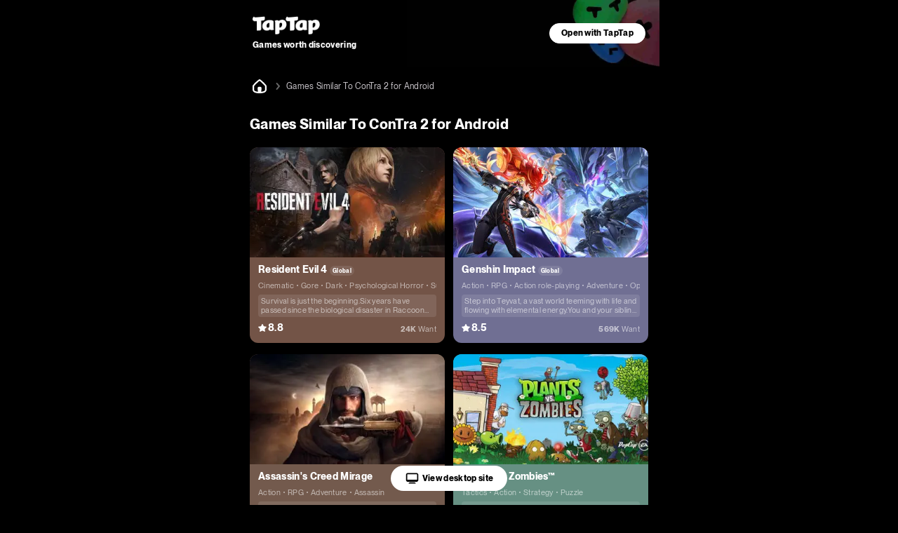

--- FILE ---
content_type: text/html;charset=UTF-8
request_url: https://m.taptap.io/games/games-similar-to-contra-2-for-android-211420082672
body_size: 24493
content:
<!DOCTYPE html>
<html lang="en">
<head><script>window.__NUXT__={data:{},state:{},_errors:{},serverRendered:true,config:{public:{clusterRegion:"intl",serverApiBaseUrl:"http:\u002F\u002Fistio-ingress-hk-internal-proxy.taptap.io",domain:"www.taptap.io",mBaseUrl:"https:\u002F\u002Fm.taptap.io",wBaseUrl:"https:\u002F\u002Fwww.taptap.io",runtimeEnv:"release",xuaPn:"WebMIntl"},app:{baseURL:"\u002F",buildAssetsDir:"\u002F_nuxt\u002F",cdnURL:"https:\u002F\u002Fassets.tapimg.com\u002Fm-site-intl"}}}</script><script>(function(){"use strict";const p=[["youtube.com","organic-youtube"],["mihoyo.com","organic-mihoyo"],["weixinbridge.com","organic-wxbridge"],["softonic.com","organic-softonic"],["bh3.com","organic-bh3"],["izhaohe.com","organic-zhaohe"],["luobo.cn","organic-luobo"],["duotegame.com","organic-duote"],["moegirl.org.cn","organic-moegirl"],["facebook.com","organic-facebook"],["gamefps.cn","organic-gamefps"],["kurogame.com","organic-kurogame"],["tieba.baidu.com","organic-bdtieba"],["leiting.com","organic-leiting"],["gamein.wiki","organic-gmwiki"],["hblr3.nebulajoy.com","organic-hblr3"],["coc.arkgames.com","organic-coc"],["es2.happyelements.cn","organic-es2"],["xd.com","organic-xd"],["https://t.co","organic-twitter"]],w=[["youtube.com","organic-youtube"],["taptap.cn","organic-taptap_cn"],["taptap.com","organic-taptap_cn"],["facebook.com","organic-facebook"],["gamein.wiki","organic-gamein_wiki"],["apktornado.com","organic-apktornado"],["suhailytr.in","organic-suhailytr"],["eltiomediafire.com","organic-eltiomediafire"],["xd.com","organic-xd"],["mg4a.com","organic-mg4a"],["jogandoeupando.com.br","organic-jogandoeupando"],["bindassankit.com","organic-bindass_ankit"],["instagram.com","organic-instagram"],["jameindy.com","organic-jameindy"],["mmobyte.tv","organic-mmobyte"],["allstarsyt.com","organic-allstarsyt"],["afkmobi.com","organic-afkmobi"],["vk.com","organic-vkontakte"],["pandarticles.com","organic-pandarticles"],["jagattech.in","organic-jagattech"],["protechgaming.in","organic-protech"],["franklyngameplays.com","organic-franklyn_gameplays"],["androidzeirogamer.com.br","organic-androidzeirogamer"],["matjarapps.com","organic-matjarapps"],["fulldescargas.solotech.app","organic-fulldescargas"],["beacons.ai","organic-beacons"],["creativepavan.com","organic-creativepavan"],["7areeftech.com","organic-7areeftech"],["d-gamer.com","organic-d_gamer"],["https://t.co","organic-twitter"]],k=[[/^https?:\/\/(www|m)\.baidu/,"seo-baidu"],[/gamecenter.baidu.com/,"seo-baidu_game"],[/^https?:\/\/www\.google/,"seo-google"],[/^https?:\/\/(wap|www|m)\.sogou/,"seo-sougou"],[/^https?:\/\/(so|nativeapp)\.toutiao/,"seo-toutiao"],[/^https?:\/\/(www|m)\.so.com/,"seo-360"],[/^https?:\/\/(so\.)?(m|quark)\.sm\.cn/,"seo-shenma"],[/^https?:\/\/(www|cn)\.bing/,"seo-bing"],[/^https?:\/\/((www|m)\.)?yahoo\.(com|cn)/,"seo-yahoo"],[/^https?:\/\/duckduckgo\.com/,"seo-duckduckgo"],[/^https?:\/\/(www\.)?yandex\.(com|ru)/,"seo-yandex"],[/9game.cn/,"seo-9game"],[/naver.com/,"seo-naver"],[/coccoc.com/,"seo-coccoc"],[/mobilesearchers.com/,"seo-mobilesearchers"],[/ecosia.org/,"seo-ecosia"]];var h=(o=>(o.fr="FR",o.ar="AR",o.be="BE",o.br="BR",o.ca="CA",o.ch="CH",o.cl="CL",o.tw="TW",o.de="DE",o.ht="HT",o.id="ID",o.kr="KR",o.li="LI",o.lu="LU",o.my="MY",o.nz="NZ",o.pt="PT",o.vn="VN",o.th="TH",o.mm="MM",o.ph="PH",o.ru="RU",o.kh="KH",o.us="US",o.jp="JP",o.it="IT",o.in="IN",o))(h||{});function _(o){const c=`${o}`.match(/.*-(\d+)$/);return(c==null?void 0:c[1])||""}const y=o=>{const{url:c="",isCn:n}=o,g=c.split("?")[0].split("/");let[,a,e,i]=g,r,s,t,m;return r=a,t=e,n||(e==="app"||e==="games"?(r=e,s=a,t=i):a==="app"||a==="games"?(r=a,s=h.us,t=e):h[a]&&!e&&!i&&(r="home",s=a,t="")),n&&a==="secoop"&&(r=e,t=i),typeof t=="string"&&t.includes("-")&&(m=t,t=_(t)),r=r||"home",{region:s,module:r,id:t,fullId:m}},d=(o,c)=>o.test(c),$=o=>d(/android/i,o),P=o=>d(/iPhone|iPad|iPod/i,o),f=o=>d(/iPad/i,o),v=o=>/(mobi|mzbrowser)/i.test(o),C=o=>$(o)||P(o),x=o=>!f(o)&&(v(o)||C(o)),R=o=>!x(o)&&!f(o),U=o=>d(/(bot(\b|\d)|spider|googlebot|yahoo|bingbot|baiduspider|yandex|yeti|yodaobot|gigabot|ia_archiver|facebookexternalhit|twitterbot|developers\.google\.com)/i,o);function j(o){var c,n,u;return(u=(n=(c=window.__NUXT__)==null?void 0:c.config)==null?void 0:n.public)==null?void 0:u[o]}function A(){return!1}function I(){L()}function L(){try{const o=S({ua:navigator.userAgent,referrer:document.referrer,url:location.pathname,search:location.search,wBaseUrl:j("wBaseUrl"),isCn:A()});o&&(location.href=o)}catch(o){console.log(o)}}const O={tw:"zh_TW",kr:"ko_KR",th:"th_TH",id:"id_ID",jp:"ja_JP"},T=["home","post","app","moment","mobile","search"];function S(o){if(!o.ua||U(o.ua)||!R(o.ua))return null;const c=o.url||"",n=o.search||"",u=y({url:c,isCn:o.isCn}),g=u.region,a=u.id,e=u.module;if(T.indexOf(e)===-1)return null;const i=new URLSearchParams(n);if(i.forEach(function(m,l){l.includes("utm")||i.delete(l)}),!i.get("utm_medium")||!i.get("utm_source")){const m=z(o.referrer,o.isCn);if(m){const l=m.utm_medium,b=m.utm_source;l&&i.set("utm_medium",l),b&&i.set("utm_source",b)}}const r=O[g];r&&i.set("hreflang",r);const s=i.toString(),t=o.wBaseUrl;if(e==="home")return s?`${t}?${s}`:t;if(e==="mobile")return s?`${t}/${e}?${s}`:`${t}/${e}`;if(e==="search"){const m=a?`/${a}`:"";return s?`${t}/${e}${m}?${s}`:`${t}/${e}${m}`}return s?`${t}/${e}/${a}?${s}`:`${t}/${e}/${a}`}function z(o,c){const n=[];if(n.push(...k),c&&n.push(...p),c||n.push(...w),!o)return null;const u=/(taptap|xdrnd)\.(cn|com|io)/;if(o.match(u))return null;for(let g=0;g<n.length;g++){const[a,e]=n[g];if(o.match(a)){const[i,r]=e.split("-");return{utm_medium:i,utm_source:r}}}return{utm_source:"other"}}I()})();
</script><meta charset="utf-8">
<title>Games Similar To ConTra 2 for Android - TapTap</title>
<meta name="viewport" content="width=device-width, initial-scale=1">
<meta http-equiv="Cache-Control" content="no-transform">
<meta http-equiv="Cache-Control" content="no-siteapp">
<link rel="icon" type="image/x-icon" href="/favicon.ico">
<meta name="description" content="What are some mobile games similar to ConTra 2? TapTap recommends related games for players who like the ConTra 2 according to the relevance of the user's favorite games. Players who like ConTra 2 sho">
<meta name="keywords" content="Games Similar To ConTra 2 ,Games related To ConTra 2,Games like ConTra 2">
<meta property="og:title" content="Games Similar To ConTra 2 for Android - TapTap">
<meta property="og:description" content="What are some mobile games similar to ConTra 2? TapTap recommends related games for players who like the ConTra 2 according to the relevance of the user's favorite games. Players who like ConTra 2 sho">
<meta property="og:image" content="https://img.tapimg.net/market/images/8d8a1b131db47e3ba7e2714dcb565a44.png/appicon?t=1">
<meta property="og:url" content="https://m.taptap.io/games/games-similar-to-contra-2-for-android-211420082672">
<script type="application/ld+json">{"@type":"BreadcrumbList","@context":"https://schema.org","itemListElement":[{"@type":"ListItem","position":1,"name":"home","item":{"@type":"Thing","@id":"https://m.taptap.io/"}},{"@type":"ListItem","position":2,"name":"Games Similar To ConTra 2 for Android","item":{"@type":"Thing","@id":"https://m.taptap.io/games/games-similar-to-contra-2-for-android-211420082672"}}]}</script>
<script type="application/ld+json">{"@context":"https://schema.org","@type":"ItemList","listItem":[{"@type":"ListItem","position":1,"listItem":{"@type":"Movie","url":"https://m.taptap.io/US/app/new-state-new-era-of-br-207433","name":"NEW STATE : NEW ERA OF BR","image":"https://img.tapimg.net/market/images/9bad6a48320802ca74fe718fb13dc789.png/appicon?t=1","review":{"@type":"Review","reviewRating":{"@type":"Rating","ratingValue":"4.4","reviewBody":"Fight hard to survive on the future battleground!"},"author":{"@type":"Person","name":" KRAFTON, Inc."}},"aggregateRating":{"@type":"AggregateRating","ratingValue":88,"ratingCount":22828,"bestRating":100}}},{"@type":"ListItem","position":2,"listItem":{"@type":"Movie","url":"https://m.taptap.io/US/app/call-of-duty-mobile-garena-163549","name":"Call of Duty®: Mobile - Garena","image":"https://img.tapimg.net/market/images/5be8606d619e8455c58feffd1973774d.png/appicon?t=1","review":{"@type":"Review","reviewRating":{"@type":"Rating","ratingValue":"4.2","reviewBody":"The classic legends recreate on Call of Duty"},"author":{"@type":"Person","name":"Activision Publishing, Inc."}},"aggregateRating":{"@type":"AggregateRating","ratingValue":83,"ratingCount":6357,"bestRating":100}}},{"@type":"ListItem","position":3,"listItem":{"@type":"Movie","url":"https://m.taptap.io/US/app/mortal-kombat-2333","name":"Mortal Kombat","image":"https://img.tapimg.net/market/images/02afb6c9cd8077f0be430a78083ca2ba.png/appicon?t=1","review":{"@type":"Review","reviewRating":{"@type":"Rating","ratingValue":"4.2","reviewBody":"The most cold-blooded real-life fighting"},"author":{"@type":"Person","name":"Warner Bros. International Enterprises"}},"aggregateRating":{"@type":"AggregateRating","ratingValue":83,"ratingCount":471,"bestRating":100}}},{"@type":"ListItem","position":4,"listItem":{"@type":"Movie","url":"https://m.taptap.io/US/app/pubg-mobile-83084","name":"PUBG MOBILE","image":"https://img.tapimg.net/market/images/88968d067a4e2bc8dfd363b3e2413c62.png/appicon?t=1","review":{"@type":"Review","reviewRating":{"@type":"Rating","ratingValue":"4.6","reviewBody":"Top Battle Royale Mobile Game"},"author":{"@type":"Person","name":"Level Infinite"}},"aggregateRating":{"@type":"AggregateRating","ratingValue":91,"ratingCount":23842,"bestRating":100}}},{"@type":"ListItem","position":5,"listItem":{"@type":"Movie","url":"https://m.taptap.io/US/app/efootball-48734","name":"eFootball™","image":"https://img.tapimg.net/market/images/8bf869f4b1f6cdf2bb39a138880ba9a6.png/appicon?t=1","review":{"@type":"Review","reviewRating":{"@type":"Rating","ratingValue":"4.0","reviewBody":"Meet your Grand Final Cup in new Matchday mode"},"author":{"@type":"Person","name":"KONAMI"}},"aggregateRating":{"@type":"AggregateRating","ratingValue":80,"ratingCount":4903,"bestRating":100}}},{"@type":"ListItem","position":6,"listItem":{"@type":"Movie","url":"https://m.taptap.io/US/app/arena-breakout-realistic-fps-237412","name":"Arena Breakout: Realistic FPS","image":"https://img.tapimg.net/market/images/0ff69ac6c01486d8bfc30069e6d7f496.png/appicon?t=1","review":{"@type":"Review","reviewRating":{"@type":"Rating","ratingValue":"4.3","reviewBody":"On July 25, Arena Breakout kicks off Season 5, our 1-year anniversary season. "},"author":{"@type":"Person","name":"Proxima Beta"}},"aggregateRating":{"@type":"AggregateRating","ratingValue":86,"ratingCount":708,"bestRating":100}}}]}</script>
<link rel="canonical" href="https://m.taptap.io/games/games-similar-to-contra-2-for-android-211420082672">
<meta name="color-scheme" content="dark">
<meta name="apple-itunes-app" content="app-id=1621229787, app-argument=tapglobal://taptap.tw/?opener=smart_banner&sess_id=260119QLz0hS1VRqHp, affiliate-data=ct=smart_banner">
<link rel="preload" as="image" href="https://img.tapimg.net/market/images/4e20e7c060a5b47fa59f402e72739a07.png">
<link rel="preload" as="image" href="https://img.tapimg.net/market/images/b249e4b157139ac9c3dc161f4181f47d.png?imageView2/0/w/360/h/203/format/jpg/interlace/1/ignore-error/1&t=1" type="image/webp">
<link rel="preload" as="image" href="https://img.tapimg.net/market/images/d5560cb78ed8ed8586ac92cbc380f389.png?imageView2/0/w/360/h/203/format/jpg/interlace/1/ignore-error/1&t=1" type="image/webp">
<link rel="preload" as="image" href="https://img.tapimg.net/market/images/cd33c37115cc4db078ef777b2f8d86de.png?imageView2/0/w/360/h/203/format/jpg/interlace/1/ignore-error/1&t=1" type="image/webp">
<link rel="preload" as="image" href="https://img.tapimg.net/market/images/1d9d98477802fd1568dd43c05df4564f.jpg?imageView2/0/w/360/h/203/format/jpg/interlace/1/ignore-error/1&t=1" type="image/webp">
<link rel="preload" as="image" href="https://img.tapimg.net/market/images/c3432f1a8a8bec31335b05c88d36d434.jpg?imageView2/0/w/360/h/203/format/jpg/interlace/1/ignore-error/1&t=1" type="image/webp">
<link rel="preload" as="image" href="https://img.tapimg.net/market/images/481ecf0da754c62d8012460104d565a6.jpg?imageView2/0/w/360/h/203/format/jpg/interlace/1/ignore-error/1&t=1" type="image/webp">
<link rel="preload" as="image" href="[data-uri]">
<link rel="preload" as="image" href="https://img2.tapimg.net/moment/etag/FnaNtSbVsPhBbME3l6Njn4JbLxSd.png?imageView2/2/w/360/h/9999/q/80/format/png/interlace/1/ignore-error/1" type="image/webp">
<link rel="preload" as="image" href="https://img.tapimg.net/market/images/9f1b68b326b29fc9d6aa4e92fca694e6.png?imageView2/2/w/360/h/9999/q/80/format/png/interlace/1/ignore-error/1" type="image/webp">
<link rel="preload" as="image" href="https://img2.tapimg.net/moment/etag/Fq_EDeLLaqd-PB0puT5mnUPiuaI4.png?imageView2/2/w/360/h/9999/q/80/format/png/interlace/1/ignore-error/1" type="image/webp"><link rel="prefetch" as="image" type="image/svg+xml" href="https://assets.tapimg.com/m-site-intl/_nuxt/18_hashtag.aa53484b.svg"><link rel="prefetch" as="image" type="image/svg+xml" href="https://assets.tapimg.com/m-site-intl/_nuxt/ico-m20-w20-pc.e9de88ae.svg"><link rel="prefetch" as="image" type="image/svg+xml" href="https://assets.tapimg.com/m-site-intl/_nuxt/28_navigationbar.acf733c9.svg"><link rel="prefetch" as="image" type="image/svg+xml" href="https://assets.tapimg.com/m-site-intl/_nuxt/16_slash.b48810a2.svg"><link rel="prefetch" as="image" type="image/svg+xml" href="https://assets.tapimg.com/m-site-intl/_nuxt/16_pagination.6b57f3e8.svg"><link rel="prefetch" as="image" type="image/svg+xml" href="https://assets.tapimg.com/m-site-intl/_nuxt/16_pagination_active.c346c4ee.svg"><link rel="prefetch" as="image" type="image/svg+xml" href="https://assets.tapimg.com/m-site-intl/_nuxt/12_star_white.3af0cc23.svg"><style>.tap-image[data-v-955f1811]{-o-object-fit:cover;object-fit:cover}.svg-icon[data-v-2a11ac84]{color:currentColor}[class*=icon-28][data-v-2a11ac84]{width:28px;height:28px}[class*=icon-24][data-v-2a11ac84]{width:24px;height:24px}[class*=icon-32][data-v-2a11ac84]{width:32px;height:32px}[class*=icon-12][data-v-2a11ac84]{width:12px;height:12px}[class*=icon-16][data-v-2a11ac84]{width:16px;height:16px}[class*=icon-13][data-v-2a11ac84]{width:13px;height:13px}
</style><style>.label-tag[data-v-4c216e20]{position:relative;display:inline}.label-tag[data-v-4c216e20]:not(:last-of-type){margin-right:10px}.label-tag[data-v-4c216e20]:not(:last-of-type):after{content:"";position:absolute;right:-6px;top:50%;margin-top:-1px;display:block;width:2px;height:2px;border-radius:50%;background:var(--black-50)}
</style><style>.tap-text{display:block}.tap-text__normal-line{word-wrap:break-word;word-break:break-word;overflow:hidden}.tap-text__one-line{white-space:nowrap}.tap-text__multi-line,.tap-text__one-line{word-wrap:break-word;word-break:break-word;overflow:hidden;text-overflow:ellipsis}.tap-text__multi-line{display:-webkit-box;-webkit-box-orient:vertical}
</style><style>.tap-image[data-v-fe07248b]{-o-object-fit:cover;object-fit:cover}
</style><style>.tap-button{border-style:solid;border-width:1px;outline:none;padding-left:16px;padding-right:16px;text-align:center;border-radius:50px;display:flex;align-items:center;justify-content:center}.tap-button--primary{background-color:var(--green-primary);border-color:var(--green-primary);color:var(--black-primary);font-weight:700}.tap-button--secondary{background-color:var(--green-80);border-color:var(--green-80);color:var(--green-primary);font-weight:700}.tap-button--special{background-color:var(--white-primary);border-color:var(--white-primary);color:var(--black-primary);font-weight:700}.tap-button--large{padding:9px 16px}.tap-button--x-large{padding:13px 16px}.tap-button--medium{padding:6px 16px}.tap-button--medium,.tap-button--small{font-size:var(--heading-12-size);line-height:var(--heading-12-line-height)}.tap-button--small{padding:4px 16px}.tap-button--large,.tap-button--x-large{font-size:var(--heading-14-size);line-height:var(--heading-14-line-height)}
</style><style>.guide-header__wrapper[data-v-a2dcc8be]{width:100%;max-width:600px;box-sizing:border-box;background:url(https://img.tapimg.net/market/images/19bbd23578a7d4a22c6116f17121096c.jpg);background-position:100%;background-repeat:no-repeat;background-size:auto 100%;height:95px;display:flex;align-items:center;justify-content:space-between}.guide-button[data-v-a2dcc8be]{height:100%;display:flex;align-items:center;justify-content:center;flex-shrink:0;padding-right:20px}.guide-slogan[data-v-a2dcc8be]{padding-left:20px}.guide-slogan_text[data-v-a2dcc8be]{word-wrap:anywhere;margin-right:8px;margin-top:4px}.open-app__wrapper[data-v-57f396d5]{align-items:center;bottom:-100%;width:100%;background-color:var(--green-40);display:flex;justify-content:center;left:50%;position:fixed;text-align:center;z-index:200;transition:all .3s;max-width:600px;transform:translate(-50%)}.open-app__show[data-v-57f396d5]{bottom:0}.open-app__content[data-v-57f396d5]{box-sizing:border-box;display:flex;max-width:600px;width:100%;justify-content:space-between;align-items:center;padding:16px 20px}.open-app__content-text[data-v-57f396d5]{margin-right:6px;text-align:start}:root{--green-primary:#31ff6c;--green-primary-hover:#2ef066;--green-40:#1d9941;--green-40-hoever:#1b903d;--green-60:#14662b;--green-80:#0a3316;--blue-primary:#0c6fff;--blue-40:#074399;--blue-60:#052c66;--blue-80:#021633;--coral-primary:#ff687f;--coral-40:#993e4c;--coral-60:#662a33;--coral-80:#331519;--lilac-primary:#e5cdec;--lilac-40:#897b8e;--lilac-60:#5c525e;--lilac-80:#2e292f;--black-primary:#000;--black-primary-hover:#191919;--black-10:#1a1a1a;--black-10-hover:#313131;--black-20:#333;--black-20-hover:#474747;--black-30:#4d4d4d;--black-40:#666;--black-50:grey;--black-60:#c9c5ca;--black-70:#f4eff4;--white-primary:#fff;--white-primary-hover:#f0f0f0;--white-border:hsla(0,0%,100%,.05);--white-divider:hsla(0,0%,100%,.1);--white-overlay:rgba(0,0,0,.9);--white-model:rgba(0,0,0,.6);--white-mark:rgba(0,0,0,.1);--white-caption:hsla(0,0%,100%,.6)}:root{--heading-m20-w22-size:20px;--heading-m20-w22-line-height:28px;--heading-m16-w18-size:16px;--heading-m16-w18-line-height:24px;--heading-m14-w16-size:14px;--heading-m14-w16-line-height:22px;--heading-m18-w20-size:18px;--heading-m18-w20-line-height:26px;--list-heading-m16-w18-size:16px;--list-heading-m16-w18-line-height:20px;--list-heading-m14-w16-size:14px;--list-heading-m14-w16-line-height:18px;--paragraph-m16-w16-size:16px;--paragraph-m16-w16-line-height:24px;--paragraph-m14-w14-size:14px;--paragraph-m14-w14-line-height:22px;--caption-m12-w14-size:12px;--caption-m12-w14-line-height:18px;--caption-m10-w12-size:10px;--caption-m10-w12-line-height:14px;--caption-m8-w12-size:8px;--caption-m8-w12-line-height:12px;--space-m2-w4:2px;--space-m4-w6:4px;--space-m6-w8:6px;--space-m8-w10:8px;--space-m8-w12:8px;--space-m10-w14:10px;--space-m12-w16:12px;--space-m14-w18:14px;--space-m16-w20:16px;--space-m18-w22:18px;--space-m20-w24:20px;--space-m24-w30:24px;--space-m32-w38:32px;--radius-m2-w4:2px;--radius-m4-w6:4px;--radius-m6-w8:6px;--radius-m8-w10:8px;--icon-size-m10-w12:10px;--icon-size-m12-w14:12px;--icon-size-m14-w16:14px;--icon-size-m16-w18:16px;--icon-size-m20-w22:20px;--icon-size-m22-w24:22px;--icon-size-m24-w24:24px;--icon-size-m28-w28:28px;--icon-size-m24-w36:24px;--heading-68-size:68px;--heading-68-line-height:1em ;--heading-36-size:36px;--heading-36-line-height:1.5em;--heading-24-size:24px;--heading-24-line-height:1.3em;--heading-20-size:20px;--heading-20-line-height:1.3em;--heading-16-size:16px;--heading-16-line-height:1.3em;--heading-14-size:14px;--heading-14-line-height:1.3em;--heading-12-size:12px;--heading-12-line-height:1.3em;--body-16-size:16px;--body-16-line-height:1.5em;--body-14-size:14px;--body-14-line-height:1.3em;--body-12-size:12px;--body-12-line-height:1.3em;--caption-11-size:11px;--caption-11-line-height:1.2em;--caption-10-size:10px;--caption-10-line-height:1.2em;--caption-8-size:8px;--caption-8-line-height:1.2em;--zIndex-1:100;--zIndex-2:200;--zIndex-3:300;--zIndex-4:400;--zIndex-5:500;--zIndex-6:600;--zIndex-7:700;--zIndex-8:800;--zIndex-9:900;--zIndex-10:1000;--zIndex-navbar:var(--zIndex-1);--zIndex-dropdown:var(--zIndex-1);--zIndex-sticky:var(--zIndex-2);--zIndex-navbar-fixed:var(--zIndex-3);--zIndex-overlay:var(--zIndex-4);--zIndex-dialog:var(--zIndex-5);--zIndex-popover:var(--zIndex-6);--zIndex-tooltip:var(--zIndex-10)}html{-webkit-text-size-adjust:100%}body,button,div,input,li,optgroup,p,select,textarea,ul{margin:0;padding:0}li,ul{list-style:none}a,button,div,input{outline:none;-webkit-tap-highlight-color:transparent}button{border:none}input,textarea{outline:none}a{background-color:transparent;text-decoration:none;color:inherit}b,strong{font-weight:bolder}code,kbd,samp{font-family:monospace,monospace;font-size:1em}small{font-size:80%}sub,sup{font-size:75%;line-height:0;position:relative;vertical-align:baseline}sub{bottom:-.25em}sup{top:-.5em}img{border-style:none}button,input{overflow:visible}button,select{text-transform:none}[type=button],[type=reset],[type=submit],button{-webkit-appearance:button}[type=button]::-moz-focus-inner,[type=reset]::-moz-focus-inner,[type=submit]::-moz-focus-inner,button::-moz-focus-inner{border-style:none;padding:0}[type=button]:-moz-focusring,[type=reset]:-moz-focusring,[type=submit]:-moz-focusring,button:-moz-focusring{outline:1px dotted ButtonText}fieldset{padding:.35em .75em .625em}legend{box-sizing:border-box;color:inherit;display:table;max-width:100%;padding:0;white-space:normal}progress{vertical-align:baseline}textarea{overflow:auto;resize:none;border:none;outline:none}[type=checkbox],[type=radio]{box-sizing:border-box;padding:0}[type=number]::-webkit-inner-spin-button,[type=number]::-webkit-outer-spin-button{height:auto}[type=search]{-webkit-appearance:textfield;outline-offset:-2px}[type=search]::-webkit-search-decoration{-webkit-appearance:none}::-webkit-file-upload-button{-webkit-appearance:button;font:inherit}details{display:block}summary{display:list-item}template{display:none}[hidden]{display:none}@font-face{font-display:swap;font-family:tap-intl-font;font-weight:400;src:url(https://assets.tapimg.com/tap-assets/intl/font/PPNeueMontreal-Regular.woff2) format("woff2"),url(https://assets.tapimg.com/tap-assets/intl/font/PPNeueMontreal-Regular.woff) format("woff"),url(https://assets.tapimg.com/tap-assets/intl/font/PPNeueMontreal-Regular.ttf) format("truetype")}@font-face{font-display:swap;font-family:tap-intl-font;font-weight:700;src:url(https://assets.tapimg.com/tap-assets/intl/font/PPNeueMontreal-Bold.woff2) format("woff2"),url(https://assets.tapimg.com/tap-assets/intl/font/PPNeueMontreal-Bold.woff) format("woff"),url(https://assets.tapimg.com/tap-assets/intl/font/PPNeueMontreal-Bold.ttf) format("truetype")}@font-face{font-display:swap;font-family:tap-intl-font;font-weight:700;font-style:italic;src:url(https://assets.tapimg.com/tap-assets/intl/font/PPNeueMontreal-BoldItalic.woff2) format("woff2"),url(https://assets.tapimg.com/tap-assets/intl/font/PPNeueMontreal-BoldItalic.woff) format("woff"),url(https://assets.tapimg.com/tap-assets/intl/font/PPNeueMontreal-BoldItalic.ttf) format("truetype")}@font-face{font-display:swap;font-family:tap-intl-font;font-style:italic;src:url(https://assets.tapimg.com/tap-assets/intl/font/PPNeueMontreal-Italic.woff2) format("woff2"),url(https://assets.tapimg.com/tap-assets/intl/font/PPNeueMontreal-Italic.woff) format("woff"),url(https://assets.tapimg.com/tap-assets/intl/font/PPNeueMontreal-Italic.ttf) format("truetype")}@font-face{font-display:swap;font-family:tap-intl-font-italic-bold;src:url(https://assets.tapimg.com/tap-assets/intl/font/PPNeueMontreal-BoldItalic.woff2) format("woff2"),url(https://assets.tapimg.com/tap-assets/intl/font/PPNeueMontreal-BoldItalic.woff) format("woff"),url(https://assets.tapimg.com/tap-assets/intl/font/PPNeueMontreal-BoldItalic.ttf) format("truetype")}@font-face{font-display:swap;font-family:tap-intl-font-italic;src:url(https://assets.tapimg.com/tap-assets/intl/font/PPNeueMontreal-Italic.woff2) format("woff2"),url(https://assets.tapimg.com/tap-assets/intl/font/PPNeueMontreal-Italic.woff) format("woff"),url(https://assets.tapimg.com/tap-assets/intl/font/PPNeueMontreal-Italic.ttf) format("truetype")}.font-bold{font-weight:700}.italic{font-family:tap-intl-font-italic}.italic.font-bold{font-family:tap-intl-font-italic-bold}.green-primary{color:var(--green-primary)}.green-40{color:var(--green-40)}.green-60{color:var(--green-60)}.green-80{color:var(--green-80)}.blue-primary{color:var(--blue-primary)}.blue-40{color:var(--blue-40)}.blue-60{color:var(--blue-60)}.blue-80{color:var(--blue-80)}.coral-primary{color:var(--coral-primary)}.coral-40{color:var(--coral-40)}.coral-60{color:var(--coral-60)}.coral-80{color:var(--coral-80)}.lilac-primary{color:var(--lilac-primary)}.lilac-40{color:var(--lilac-40)}.lilac-60{color:var(--lilac-60)}.lilac-80{color:var(--lilac-80)}.black-primary{color:var(--black-primary)}.black-10{color:var(--black-10)}.black-20{color:var(--black-20)}.black-30{color:var(--black-30)}.black-40{color:var(--black-40)}.black-50{color:var(--black-50)}.black-60{color:var(--black-60)}.black-70{color:var(--black-70)}.white-primary{color:var(--white-primary)}.white-divider{color:var(--white-divider)}.white-overlay{color:var(--white-overlay)}.white-model{color:var(--white-model)}.white-mark{color:var(--white-mark)}.white-caption{color:var(--white-caption)}.heading-68{font-size:var(--heading-68-size);line-height:var(--heading-68-line-height)}.heading-36{font-size:var(--heading-36-size);line-height:var(--heading-36-line-height)}.heading-24{font-size:var(--heading-24-size);line-height:var(--heading-24-line-height)}.heading-20{font-size:var(--heading-20-size);line-height:var(--heading-20-line-height)}.heading-16{font-size:var(--heading-16-size);line-height:var(--heading-16-line-height)}.heading-14{font-size:var(--heading-14-size);line-height:var(--heading-14-line-height)}.heading-12{font-size:var(--heading-12-size);line-height:var(--heading-12-line-height)}.body-16{font-size:var(--body-16-size);line-height:var(--body-16-line-height)}.body-14{font-size:var(--body-14-size);line-height:var(--body-14-line-height)}.body-12{font-size:var(--body-12-size);line-height:var(--body-12-line-height)}.caption-10{font-size:var(--caption-10-size);line-height:var(--caption-10-line-height)}.caption-11{font-size:var(--caption-11-size);line-height:var(--caption-11-line-height)}.caption-8{font-size:var(--caption-8-size);line-height:var(--caption-8-line-height)}:root{color-scheme:dark light}.scrollable{overflow:scroll;scrollbar-width:none;-ms-overflow-style:none}.scrollable::-webkit-scrollbar{display:none}.flex{display:flex}.flex-column{flex-direction:column}.align-start{align-items:flex-start}.align-center{align-items:center}.align-end{align-items:flex-end}.justify-start{justify-content:flex-start}.justify-center{justify-content:center}.justify-end{justify-content:flex-end}.flex-center--y{display:flex;align-items:center}.flex-center,.flex-center--x{display:flex;justify-content:center}.flex-center{align-items:center}.flex-1{flex:1;width:0}.clickable{cursor:pointer}html{font-family:tap-intl-font,-apple-system,BlinkMacSystemFont,Segoe UI,Helvetica,Arial,PingFang SC,Noto Sans,Roboto,Microsoft Yahei,sans-serif,Apple Color Emoji,Segoe UI Emoji}body,html{background-color:var(--black-primary);letter-spacing:.02em}body{color:var(--white-primary)}.intl-page{margin:0 auto;max-width:600px}.sheet--hide{display:none}.sheet--show{display:block}.layout__sticky-container{position:sticky;top:0;left:0;z-index:var(--zIndex-navbar)}.go_to_pc--button{position:fixed;bottom:20px;transition:all .3s;background-color:#fff;border-radius:31px;padding:8px 20px;color:#000;left:0;right:0;width:-moz-fit-content;width:fit-content;margin:0 auto;display:flex;align-items:center;justify-content:center}.J_go_to_pc_button_intl_up{bottom:90px}
</style><style>.layout-breadcrumb{padding:14px 16px;display:flex;align-items:center;background-color:#000}.layout-breadcrumb__home{font-size:0}.layout-breadcrumb__slash{margin:0 4px}.layout-breadcrumb__title{color:var(--black-60)}
</style><style>.footer-friend-links{position:relative}.footer-friend-links:after{display:inline-block;content:"";position:absolute;bottom:0;left:0;height:.5px;width:100%;background-color:var(--white-border)}.footer-friend-links__item:not(:last-child){margin-right:17px;position:relative}.footer-friend-links__item:not(:last-child):before{position:absolute;content:"";display:inline-block;height:8px;width:1px;background-color:var(--white-divider);right:-9px;top:4px}.footer-friend-links__title{margin-bottom:12px}.layout-footer{width:100%;background-color:var(--black-10);padding:0 0 100px;box-sizing:border-box}.layout-footer>*{margin:0 30px;text-align:center;max-width:1440px}.layout-footer .footer-friend-links{margin-top:12px}.layout-footer .intl-footer__slogan{padding-top:50px}.layout-footer .download-button-group,.layout-footer .footer-links,.layout-footer .social-medias{margin-top:20px}
</style><style>.intl-footer__slogan{font-size:20px;margin-bottom:20px;line-height:130%;text-align:center}.social-medias{flex-wrap:nowrap;display:flex;justify-content:space-between}.footer-links[data-v-d71597fe]{display:flex;justify-content:center;flex-wrap:wrap;padding:4px 0 0}.footer-links__item[data-v-d71597fe]{display:flex;align-items:center;margin-bottom:4px}.footer-links__item[data-v-d71597fe]:before{content:"";display:inline-block;width:1px;height:15px;background-color:var(--white-divider);margin:0 12px}.footer-links__item[data-v-d71597fe]:first-child:before{display:none}.footer-copyright{display:flex;flex-direction:column;align-items:center}.footer-copyright__button-logo{margin-top:40px;margin-bottom:10px;width:98px;height:auto;display:flex}.footer-copyright__text{text-align:center}
</style><style>.download-button-group{display:flex;align-items:center;justify-content:center}.download-button-group .download-button{background-color:var(--black-primary);font-size:0;border-radius:12px;margin:0 4px}.glow-on-hover{border:none;outline:none;cursor:pointer;position:relative;z-index:0;border-radius:10px}.glow-on-hover:before{content:"";background:linear-gradient(45deg,#31ff6c,#0c6fff,#ff687f,#0c6fff,#31ff6c,#31ff6c,#0c6fff,#ff687f,#0c6fff,#31ff6c,#0c6fff);background:linear-gradient(45deg,var(--green-primary),var(--blue-primary),var(--coral-primary),var(--blue-primary),var(--green-primary),var(--green-primary),var(--blue-primary),var(--coral-primary),var(--blue-primary),var(--green-primary),var(--blue-primary));position:absolute;top:-2px;left:-2px;background-size:400%;z-index:-1;filter:blur(5px);width:calc(100% + 4px);height:calc(100% + 4px);animation:glowing 50s linear infinite;opacity:1;border-radius:10px}@keyframes glowing{0%{background-position:0 0}50%{background-position:400% 0}to{background-position:0 0}}.common-hover-intl{transition:opacity .3s}.common-hover-intl:active{opacity:.7}.download-button-group .tap-image{height:50px}
</style><style>.layout-pagination{background-color:var(--white-divider);border-radius:16px;width:100%;padding:8px 0;margin:12px}.layout-pagination__next,.layout-pagination__prev{width:60px;height:20px}.layout-pagination__next{transform:rotate(180deg)}.layout-pagination__item{height:34px;flex:1;margin:0 7px;position:relative}.layout-pagination__item:after{position:absolute;content:"";right:-7px;height:8px;width:1px;background-color:var(--white-divider);display:inline-block}.layout-pagination__item:nth-child(2):before{position:absolute;content:"";left:-7px;height:8px;width:1px;background-color:var(--white-divider);display:inline-block}.layout-pagination__item-active{color:var(--green-primary);font-weight:700;position:relative}.layout-pagination__item-active-bg{position:relative;width:100%;height:100%;position:absolute;left:0;right:0;display:flex;align-items:center;justify-content:center}.layout-pagination__item-active-bg:after{background-color:var(--green-60);display:inline-block;content:"";height:100%;width:28px;border-radius:8px}.layout-pagination__item-text{z-index:1}
</style><style>.rec-post-card[data-v-0d14d16c]{width:158px;box-sizing:border-box;background:var(--145f3e35);border-radius:12px;overflow:hidden;position:relative;display:inline-block;background-position:50%}.rec-post-card[data-v-0d14d16c]:after{content:"";position:absolute;top:0;left:0;width:100%;height:100%;border-radius:12px;border:1px solid var(--white-border);box-sizing:border-box}.rec-post-card__texts-warp[data-v-0d14d16c]{padding:12px;z-index:10}.rec-post-card__user[data-v-0d14d16c]{display:flex;align-items:center}.rec-post-card__user-avatar[data-v-0d14d16c]{font-size:0}.rec-post-card__username[data-v-0d14d16c]{margin-left:3px}.rec-post-card__title[data-v-0d14d16c]{margin:8px 0 0;color:var(--primary-white)}.rec-post-card__summary[data-v-0d14d16c]{margin-top:8px;color:var(--black-60)}[data-v-0d14d16c] .rec-post-card__cover img{vertical-align:top}[data-v-0d14d16c] .rec-post-card__cover-image{width:100%!important}.rec-post-card__app[data-v-0d14d16c]{height:37px;display:flex;align-items:center;padding:0 12px;width:100%;box-sizing:border-box;position:relative}.rec-post-card__app[data-v-0d14d16c]:after{content:"";display:inline-block;position:absolute;top:0;left:12px;right:12px;width:calc(100% - 24px);height:1px;background-color:var(--black-20)}.rec-post-card__app-mask[data-v-0d14d16c]{background:linear-gradient(180deg,transparent,rgba(0,0,0,.8));position:absolute;bottom:0;left:0}.rec-post-card__app.rec-post-card__app-mask[data-v-0d14d16c]:after{display:none}.rec-post-card__app-title[data-v-0d14d16c]{color:var(--primary-white);margin-left:3px}.rec-app-card__background-app-icon[data-v-0d14d16c]{font-size:0;position:absolute;top:0;left:0;height:0}.rec-app-card[data-v-dc6bec02]{width:158px;border-radius:12px;overflow:hidden;background-color:var(--f6a59d18);display:inline-block;position:relative}.rec-app-card__banner-ratio-wrapper[data-v-dc6bec02]{width:100%;height:0;padding-bottom:56.33%;position:relative;overflow:hidden}.rec-app-card__banner[data-v-dc6bec02]{position:absolute;left:0;top:0;width:100%;height:100%}[data-v-dc6bec02] .rec-app-card__banner .tap-image{height:100%}.rec-app-card__title[data-v-dc6bec02]{padding:8px 12px;color:var(--primary-white);height:54px;box-sizing:border-box}.rec-app-card__title>h2[data-v-dc6bec02]{margin:0}.rec-app-card__title-label[data-v-dc6bec02]{color:var(--primary-white);padding:2px 4px;border-radius:100px;background-color:var(--white-divider)}.rec-app-card__footer[data-v-dc6bec02]{padding:0 12px;display:flex;justify-content:space-between;width:100%;box-sizing:border-box;margin-bottom:12px}.rec-app-card__footer-left[data-v-dc6bec02]{display:flex;align-items:center}.rec-app-card__footer-rate[data-v-dc6bec02]{margin-right:2px}.rec-app-card__footer-right[data-v-dc6bec02]{color:#fff9}.rec-app-card__footer-want-counts[data-v-dc6bec02]{margin-right:2px}.rec-app-card__rank[data-v-dc6bec02]{background-repeat:no-repeat;background-size:cover;background-position:50%;position:absolute;top:0;left:10px;width:26px;height:26px;text-align:center;z-index:1;padding-top:2px}.rec-app-card__description[data-v-dc6bec02]{padding:3px 4px;margin:6px 12px;background:var(--white-divider);border-radius:4px}.rec-app-card__tags[data-v-dc6bec02]{overflow:hidden;margin:0 12px;width:calc(100% - 24px)}.rec-app-card__tag[data-v-dc6bec02]{overflow:unset}.rec-app-card__tag.label-tag[data-v-dc6bec02]:after{background-color:var(--white-caption)}
</style><style>@font-face{font-display:swap;font-family:tap-intl-font;font-weight:400;src:url(https://assets.tapimg.com/tap-assets/intl/font/PPNeueMontreal-Regular.woff2) format("woff2"),url(https://assets.tapimg.com/tap-assets/intl/font/PPNeueMontreal-Regular.woff) format("woff"),url(https://assets.tapimg.com/tap-assets/intl/font/PPNeueMontreal-Regular.ttf) format("truetype")}@font-face{font-display:swap;font-family:tap-intl-font;font-weight:700;src:url(https://assets.tapimg.com/tap-assets/intl/font/PPNeueMontreal-Bold.woff2) format("woff2"),url(https://assets.tapimg.com/tap-assets/intl/font/PPNeueMontreal-Bold.woff) format("woff"),url(https://assets.tapimg.com/tap-assets/intl/font/PPNeueMontreal-Bold.ttf) format("truetype")}@font-face{font-display:swap;font-family:tap-intl-font;font-weight:700;font-style:italic;src:url(https://assets.tapimg.com/tap-assets/intl/font/PPNeueMontreal-BoldItalic.woff2) format("woff2"),url(https://assets.tapimg.com/tap-assets/intl/font/PPNeueMontreal-BoldItalic.woff) format("woff"),url(https://assets.tapimg.com/tap-assets/intl/font/PPNeueMontreal-BoldItalic.ttf) format("truetype")}@font-face{font-display:swap;font-family:tap-intl-font;font-style:italic;src:url(https://assets.tapimg.com/tap-assets/intl/font/PPNeueMontreal-Italic.woff2) format("woff2"),url(https://assets.tapimg.com/tap-assets/intl/font/PPNeueMontreal-Italic.woff) format("woff"),url(https://assets.tapimg.com/tap-assets/intl/font/PPNeueMontreal-Italic.ttf) format("truetype")}@font-face{font-display:swap;font-family:tap-intl-font-italic-bold;src:url(https://assets.tapimg.com/tap-assets/intl/font/PPNeueMontreal-BoldItalic.woff2) format("woff2"),url(https://assets.tapimg.com/tap-assets/intl/font/PPNeueMontreal-BoldItalic.woff) format("woff"),url(https://assets.tapimg.com/tap-assets/intl/font/PPNeueMontreal-BoldItalic.ttf) format("truetype")}@font-face{font-display:swap;font-family:tap-intl-font-italic;src:url(https://assets.tapimg.com/tap-assets/intl/font/PPNeueMontreal-Italic.woff2) format("woff2"),url(https://assets.tapimg.com/tap-assets/intl/font/PPNeueMontreal-Italic.woff) format("woff"),url(https://assets.tapimg.com/tap-assets/intl/font/PPNeueMontreal-Italic.ttf) format("truetype")}.font-bold{font-weight:700}.italic{font-family:tap-intl-font-italic}.italic.font-bold{font-family:tap-intl-font-italic-bold}.green-primary{color:var(--green-primary)}.green-40{color:var(--green-40)}.green-60{color:var(--green-60)}.green-80{color:var(--green-80)}.blue-primary{color:var(--blue-primary)}.blue-40{color:var(--blue-40)}.blue-60{color:var(--blue-60)}.blue-80{color:var(--blue-80)}.coral-primary{color:var(--coral-primary)}.coral-40{color:var(--coral-40)}.coral-60{color:var(--coral-60)}.coral-80{color:var(--coral-80)}.lilac-primary{color:var(--lilac-primary)}.lilac-40{color:var(--lilac-40)}.lilac-60{color:var(--lilac-60)}.lilac-80{color:var(--lilac-80)}.black-primary{color:var(--black-primary)}.black-10{color:var(--black-10)}.black-20{color:var(--black-20)}.black-30{color:var(--black-30)}.black-40{color:var(--black-40)}.black-50{color:var(--black-50)}.black-60{color:var(--black-60)}.black-70{color:var(--black-70)}.white-primary{color:var(--white-primary)}.white-divider{color:var(--white-divider)}.white-overlay{color:var(--white-overlay)}.white-model{color:var(--white-model)}.white-mark{color:var(--white-mark)}.white-caption{color:var(--white-caption)}.heading-68{font-size:var(--heading-68-size);line-height:var(--heading-68-line-height)}.heading-36{font-size:var(--heading-36-size);line-height:var(--heading-36-line-height)}.heading-24{font-size:var(--heading-24-size);line-height:var(--heading-24-line-height)}.heading-20{font-size:var(--heading-20-size);line-height:var(--heading-20-line-height)}.heading-16{font-size:var(--heading-16-size);line-height:var(--heading-16-line-height)}.heading-14{font-size:var(--heading-14-size);line-height:var(--heading-14-line-height)}.heading-12{font-size:var(--heading-12-size);line-height:var(--heading-12-line-height)}.body-16{font-size:var(--body-16-size);line-height:var(--body-16-line-height)}.body-14{font-size:var(--body-14-size);line-height:var(--body-14-line-height)}.body-12{font-size:var(--body-12-size);line-height:var(--body-12-line-height)}.caption-10{font-size:var(--caption-10-size);line-height:var(--caption-10-line-height)}.caption-11{font-size:var(--caption-11-size);line-height:var(--caption-11-line-height)}.caption-8{font-size:var(--caption-8-size);line-height:var(--caption-8-line-height)}.app-icon__image{border-radius:var(--6d15b41a)}.tap-user-avatar[data-v-1ca55eb8]{border-radius:50%;font-size:0}
</style><style>.games-card[data-v-6d2f33ee]{background-color:var(--81f4dc06);width:158px;border-radius:16px;overflow:hidden;display:inline-block;position:relative}.games-card__banner-ratio-wrapper[data-v-6d2f33ee]{width:100%;height:0;padding-bottom:56.33%;position:relative;overflow:hidden}.games-card__banner[data-v-6d2f33ee]{position:absolute;left:0;top:0;width:100%;height:100%}[data-v-6d2f33ee] .games-card__banner .tap-image{height:100%}.games-card__title[data-v-6d2f33ee]{padding:12px 12px 0;height:69px;box-sizing:border-box}.games-card__title>h2[data-v-6d2f33ee]{margin:0}.games-card__footer[data-v-6d2f33ee]{display:flex;padding:12px 0 12px 12px}.games-card__footer-item[data-v-6d2f33ee]{margin-right:4px}.games-card__footer-item.extra[data-v-6d2f33ee]{display:flex;align-items:center;justify-content:center;background-color:var(--white-divider);width:30px;height:30px;border-radius:6px;color:var(--primary-white)}.rec-posts-card[data-v-bc811baf]{--padding-side:12px;width:158px;border-radius:16px;overflow:hidden;padding:var(--padding-side);background-color:var(--6fe14c01);position:relative;box-sizing:border-box;display:inline-block}.rec-posts-card__title[data-v-bc811baf]{color:var(--primary-white);margin:0}.rec-posts-card__few[data-v-bc811baf]{width:calc(100% + var(--padding-side)*2);margin-left:calc(0px - var(--padding-side));font-size:0;margin-top:24px;position:relative;--zIndex-few-0:3;--zIndex-few-1:2;--zIndex-few-2:1}.rec-posts-card__few-0__ratio-wrapper[data-v-bc811baf]{width:72.78%;padding-bottom:41.14%;height:0;position:relative;margin-left:var(--padding-side);filter:drop-shadow(0 2px 8px rgba(0,0,0,.2));background-color:var(--black-20);z-index:var(--zIndex-few-0);border-radius:8px;overflow:hidden}.rec-posts-card__few-0[data-v-bc811baf]{position:absolute;left:0;top:0}.rec-posts-card__few-0__placeholder[data-v-bc811baf]{position:absolute;left:0;top:0;height:100%;width:100%;display:flex;justify-content:center;align-items:center;opacity:.1}[data-v-bc811baf] .rec-posts-card__few-0__placeholder .tap-image{width:70%;height:auto}[data-v-bc811baf] .rec-posts-card__few-0 .tap-image{width:100%}.rec-posts-card__few-1[data-v-bc811baf]{width:62.66%;padding-bottom:35.44%;right:13.29%;z-index:var(--zIndex-few-1);background:hsla(0,0%,100%,.2)}.rec-posts-card__few-1[data-v-bc811baf],.rec-posts-card__few-2[data-v-bc811baf]{height:0;position:absolute;bottom:0;box-shadow:0 2px 6px #0000001a;-webkit-backdrop-filter:blur(3px);backdrop-filter:blur(3px);border-radius:6px}.rec-posts-card__few-2[data-v-bc811baf]{width:55.06%;padding-bottom:31.65%;right:7.6%;z-index:var(--zIndex-few-2);background:hsla(0,0%,100%,.1)}.rec-posts-card__more[data-v-bc811baf]{position:relative;display:flex;flex-wrap:wrap}.rec-posts-card__more__ratio-wrapper[data-v-bc811baf]{border-radius:6px;font-size:0;overflow:hidden;width:calc(50% - 4px);height:0;padding-bottom:27.8%;margin-top:8px;position:relative}.rec-posts-card__more__ratio-wrapper[data-v-bc811baf]:nth-child(odd){margin-right:8px}[data-v-bc811baf] .rec-posts-card__more__image .tap-image{position:absolute;left:0;top:0;width:100%;height:100%}.rec-posts-card__more__mask[data-v-bc811baf]{width:calc(50% - 4px);height:0;padding-bottom:27.8%;border-radius:6px;color:var(--primary-white);background-color:var(--white-overlay);position:absolute;right:0;bottom:0}.rec-posts-card__more__mask-text[data-v-bc811baf]{height:100%;width:100%;display:flex;align-items:center;justify-content:center;position:absolute;top:0;left:0}
</style><style>.layout[data-v-c63e066b]{--padding-side:16px}.list-title[data-v-c63e066b]{margin-bottom:8px}.list-title[data-v-c63e066b],.padding-side[data-v-c63e066b]{padding:0 var(--padding-side)}.list-warp[data-v-c63e066b]{padding:12px var(--padding-side);width:100%;box-sizing:border-box;column-count:2;-moz-column-count:2;-webkit-column-count:2;column-gap:12px;-moz-column-gap:12px;-webkit-column-gap:12px}.list-item[data-v-c63e066b]{-moz-column-break-inside:avoid;break-inside:avoid;box-sizing:border-box;margin-bottom:12px;width:inherit!important}[data-v-c63e066b] .list-item .games-card__title,[data-v-c63e066b] .list-item .rec-app-card__title{height:auto}.rec-list__block-title__post[data-v-c63e066b]{margin-top:8px}.rec-list__block-title__app[data-v-c63e066b]{margin-top:12px}.rec-list__block-title[data-v-c63e066b]:before{display:inline-block;content:"";width:3px;height:13px;background-color:var(--green-primary);margin-right:8px}.hashtag__mentioned-games[data-v-c63e066b]{display:flex;padding:8px 0}.hashtag__mentioned-game[data-v-c63e066b]{flex-shrink:0;margin-left:12px}.hashtag__mentioned-game[data-v-c63e066b]:first-child{margin-left:var(--padding-side)}.hashtag__mentioned-game[data-v-c63e066b]:last-child{margin-right:var(--padding-side)}[data-v-c63e066b] .hashtag__banner{width:100%;margin-top:12px}.hashtag__description[data-v-c63e066b]{padding:12px var(--padding-side) 0}.hashtag-icon-wrapper[data-v-c63e066b]{width:20px;display:inline-block}.rec-list__related-text-link[data-v-c63e066b]{padding:0 var(--padding-side)}.rec-list__related-text-link__title[data-v-c63e066b]{padding:12px 0 4px}</style><style>.layout-pagination{background-color:var(--white-divider);border-radius:16px;width:100%;padding:8px 0;margin:12px}.layout-pagination__next,.layout-pagination__prev{width:60px;height:20px}.layout-pagination__next{transform:rotate(180deg)}.layout-pagination__item{height:34px;flex:1;margin:0 7px;position:relative}.layout-pagination__item:after{position:absolute;content:"";right:-7px;height:8px;width:1px;background-color:var(--white-divider);display:inline-block}.layout-pagination__item:nth-child(2):before{position:absolute;content:"";left:-7px;height:8px;width:1px;background-color:var(--white-divider);display:inline-block}.layout-pagination__item-active{color:var(--green-primary);font-weight:700;position:relative}.layout-pagination__item-active-bg{position:relative;width:100%;height:100%;position:absolute;left:0;right:0;display:flex;align-items:center;justify-content:center}.layout-pagination__item-active-bg:after{background-color:var(--green-60);display:inline-block;content:"";height:100%;width:28px;border-radius:8px}.layout-pagination__item-text{z-index:1}</style><style>.tags-group[data-v-4274fd83]{display:flex;flex-wrap:wrap;padding:8px 0}.tags-group__item[data-v-4274fd83]{padding:5px 8px;margin-right:6px;margin-bottom:8px;background-color:var(--white-divider);border-radius:15px}</style><style>.layout-footer{width:100%;background-color:var(--black-10);padding:0 0 100px;box-sizing:border-box}.layout-footer>*{margin:0 30px;text-align:center;max-width:1440px}.layout-footer .footer-friend-links{margin-top:12px}.layout-footer .intl-footer__slogan{padding-top:50px}.layout-footer .download-button-group,.layout-footer .footer-links,.layout-footer .social-medias{margin-top:20px}</style><link rel="preload" as="script" href="https://assets.tapimg.com/m-site-intl/client/entry.e93b5dc8.iife.js"><link rel="preload" as="script" href="https://assets.tapimg.com/m-site-intl/client/sentry.35cecf0c.iife.js"><script>
        try {
          if (typeof PerformanceObserver !== 'undefined') {
          var observer = new PerformanceObserver(function(list) {
            if(!window.elementTimings) {
              window.elementTimings = [];
            }
            list.getEntries().forEach(function(entry) {
              window.elementTimings.push(entry);
            });
          });
          observer.observe({ entryTypes: ['element'] });
          }
        } catch (_) {}

        </script></head>
<body ><div id="__nuxt"><div id="JS_app_root" class="intl-page layout" data-v-c63e066b><div class="guide-header__wrapper JS_guide-header" style="" data-v-a2dcc8be><div class="guide-slogan" data-v-a2dcc8be><a href="/" class="tap-router clickable" data-props="{&quot;to&quot;:{&quot;route&quot;:{&quot;name&quot;:&quot;HomePage&quot;}}}" data-v-a2dcc8be><img alt="TapTap" src="https://img.tapimg.net/market/images/4e20e7c060a5b47fa59f402e72739a07.png" data-src="https://img.tapimg.net/market/images/4e20e7c060a5b47fa59f402e72739a07.png" loading="eager" class="tap-image guide-slogan_image" width="96" data-v-a2dcc8be data-v-955f1811></a><p class="heading-12 font-bold white-primary guide-slogan_text" data-v-a2dcc8be>Games worth discovering</p></div><div class="guide-button" data-v-a2dcc8be><a href="/games/games-similar-to-contra-2-for-android-211420082672" class="tap-router clickable tap-button clickable tap-button--medium tap-button--special" data-props="{&quot;to&quot;:{&quot;route&quot;:{&quot;name&quot;:&quot;GameRecListPage&quot;},&quot;params&quot;:{&quot;id&quot;:&quot;games-similar-to-contra-2-for-android-211420082672&quot;,&quot;page&quot;:&quot;&quot;}},&quot;goNative&quot;:true}" data-v-a2dcc8be>Open with TapTap</a></div></div><div class="layout__sticky-container"><div class="layout-breadcrumb"><a href="/" class="tap-router clickable layout-breadcrumb__home"><img alt="icon" src="https://assets.tapimg.com/m-site-intl/_nuxt/28_navigationbar.acf733c9.svg" data-src="https://assets.tapimg.com/m-site-intl/_nuxt/28_navigationbar.acf733c9.svg" loading="eager" class="tap-image icon-null svg-icon" data-v-2a11ac84 data-v-955f1811></a><img alt="icon" src="https://assets.tapimg.com/m-site-intl/_nuxt/16_slash.b48810a2.svg" data-src="https://assets.tapimg.com/m-site-intl/_nuxt/16_slash.b48810a2.svg" loading="eager" class="tap-image icon-null svg-icon layout-breadcrumb__slash" data-v-2a11ac84 data-v-955f1811><div class="tap-text tap-text__one-line layout-breadcrumb__title body-12" style="-webkit-line-clamp:1;">Games Similar To ConTra 2 for Android</div></div></div><h1 class="tap-text tap-text__multi-line heading-20 font-bold list-title" style="-webkit-line-clamp:3;" data-v-c63e066b>Games Similar To ConTra 2 for Android</h1><div class="list-warp" data-v-c63e066b><a href="/app/resident-evil-4-276286" class="tap-router clickable rec-app-card list-item" itemscope itemprop="MobileApplication" itemtype="https://schema.org/MobileApplication" data-v-c63e066b style="--f6a59d18:rgba(115,84,71,1);" data-v-dc6bec02><div class="rec-app-card__banner-ratio-wrapper" data-v-dc6bec02><div class="tap-image-wrapper rec-app-card__banner" style="" data-v-dc6bec02 data-v-fe07248b><img style="background-color:;" src="https://img.tapimg.net/market/images/b249e4b157139ac9c3dc161f4181f47d.png?imageView2/0/w/360/h/203/format/jpg/interlace/1/ignore-error/1&amp;t=1" data-src="https://img.tapimg.net/market/images/b249e4b157139ac9c3dc161f4181f47d.png?imageView2/0/w/360/h/203/format/jpg/interlace/1/ignore-error/1&amp;t=1" class="tap-image" alt="Banner of Resident Evil 4 " loading="eager" data-v-fe07248b></div></div><div class="rec-app-card__title" data-v-dc6bec02><h2 class="tap-text tap-text__multi-line heading-14 font-bold" style="-webkit-line-clamp:2;" itemprop="name" data-v-dc6bec02>Resident Evil 4 <span class="rec-app-card__title-label caption-8 font-bold" data-v-dc6bec02>Global</span></h2><meta itemprop="applicationCategory" content="Game" data-v-dc6bec02><meta itemprop="applicationSubCategory" content="Cinematic" data-v-dc6bec02><meta itemprop="operatingSystem" content="ios, pc, playstation" data-v-dc6bec02></div><div class="rec-app-card__tags flex" data-v-dc6bec02><span class="tap-text tap-text__one-line label-tag body-12 black-50 caption-11 white-caption rec-app-card__tag" style="-webkit-line-clamp:1;" data-v-dc6bec02 data-v-4c216e20>Cinematic</span><span class="tap-text tap-text__one-line label-tag body-12 black-50 caption-11 white-caption rec-app-card__tag" style="-webkit-line-clamp:1;" data-v-dc6bec02 data-v-4c216e20>Gore</span><span class="tap-text tap-text__one-line label-tag body-12 black-50 caption-11 white-caption rec-app-card__tag" style="-webkit-line-clamp:1;" data-v-dc6bec02 data-v-4c216e20>Dark</span><span class="tap-text tap-text__one-line label-tag body-12 black-50 caption-11 white-caption rec-app-card__tag" style="-webkit-line-clamp:1;" data-v-dc6bec02 data-v-4c216e20>Psychological Horror</span><span class="tap-text tap-text__one-line label-tag body-12 black-50 caption-11 white-caption rec-app-card__tag" style="-webkit-line-clamp:1;" data-v-dc6bec02 data-v-4c216e20>Survival</span><span class="tap-text tap-text__one-line label-tag body-12 black-50 caption-11 white-caption rec-app-card__tag" style="-webkit-line-clamp:1;" data-v-dc6bec02 data-v-4c216e20>Zombies</span><span class="tap-text tap-text__one-line label-tag body-12 black-50 caption-11 white-caption rec-app-card__tag" style="-webkit-line-clamp:1;" data-v-dc6bec02 data-v-4c216e20>Action</span><span class="tap-text tap-text__one-line label-tag body-12 black-50 caption-11 white-caption rec-app-card__tag" style="-webkit-line-clamp:1;" data-v-dc6bec02 data-v-4c216e20>Realistic</span></div><div class="rec-app-card__description" data-v-dc6bec02><div class="tap-text tap-text__multi-line white-caption caption-11" style="-webkit-line-clamp:2;" itemprop="description" data-v-dc6bec02>Survival is just the beginning.Six years have passed since the biological disaster in Raccoon City.Agent Leon S. Kennedy, one of the survivors of the incident, has been sent to rescue the president...</div></div><div class="rec-app-card__footer" data-v-dc6bec02><div class="rec-app-card__footer-left" itemscope itemprop="aggregateRating" itemtype="http://schema.org/AggregateRating" data-v-dc6bec02><img alt="icon" src="https://assets.tapimg.com/m-site-intl/_nuxt/12_star_white.3af0cc23.svg" data-src="https://assets.tapimg.com/m-site-intl/_nuxt/12_star_white.3af0cc23.svg" loading="eager" class="tap-image icon-12 svg-icon rec-app-card__footer-rate" data-v-dc6bec02 data-v-2a11ac84 data-v-955f1811><span class="heading-14 font-bold" itemprop="ratingValue" data-v-dc6bec02>8.8</span><meta itemprop="reviewCount" content="1" data-v-dc6bec02><meta itemprop="bestRating" content="10" data-v-dc6bec02><meta itemprop="worstRating" content="1" data-v-dc6bec02></div><div class="rec-app-card__footer-right" data-v-dc6bec02><span class="rec-app-card__footer-want-counts caption-11 font-bold" data-v-dc6bec02>24K</span><span class="caption-11" data-v-dc6bec02>Want</span></div></div></a><a href="/app/assassin-s-creed-mirage-33562557" class="tap-router clickable rec-app-card list-item" itemscope itemprop="MobileApplication" itemtype="https://schema.org/MobileApplication" data-v-c63e066b style="--f6a59d18:rgba(115,90,77,1);" data-v-dc6bec02><div class="rec-app-card__banner-ratio-wrapper" data-v-dc6bec02><div class="tap-image-wrapper rec-app-card__banner" style="" data-v-dc6bec02 data-v-fe07248b><img style="background-color:;" src="https://img.tapimg.net/market/images/d5560cb78ed8ed8586ac92cbc380f389.png?imageView2/0/w/360/h/203/format/jpg/interlace/1/ignore-error/1&amp;t=1" data-src="https://img.tapimg.net/market/images/d5560cb78ed8ed8586ac92cbc380f389.png?imageView2/0/w/360/h/203/format/jpg/interlace/1/ignore-error/1&amp;t=1" class="tap-image" alt="Banner of Assassin&#39;s Creed Mirage " loading="eager" data-v-fe07248b></div></div><div class="rec-app-card__title" data-v-dc6bec02><h2 class="tap-text tap-text__multi-line heading-14 font-bold" style="-webkit-line-clamp:2;" itemprop="name" data-v-dc6bec02>Assassin&#39;s Creed Mirage </h2><meta itemprop="applicationCategory" content="Game" data-v-dc6bec02><meta itemprop="applicationSubCategory" content="Action" data-v-dc6bec02><meta itemprop="operatingSystem" content="ios, pc, playstation" data-v-dc6bec02></div><div class="rec-app-card__tags flex" data-v-dc6bec02><span class="tap-text tap-text__one-line label-tag body-12 black-50 caption-11 white-caption rec-app-card__tag" style="-webkit-line-clamp:1;" data-v-dc6bec02 data-v-4c216e20>Action</span><span class="tap-text tap-text__one-line label-tag body-12 black-50 caption-11 white-caption rec-app-card__tag" style="-webkit-line-clamp:1;" data-v-dc6bec02 data-v-4c216e20>RPG</span><span class="tap-text tap-text__one-line label-tag body-12 black-50 caption-11 white-caption rec-app-card__tag" style="-webkit-line-clamp:1;" data-v-dc6bec02 data-v-4c216e20>Adventure</span><span class="tap-text tap-text__one-line label-tag body-12 black-50 caption-11 white-caption rec-app-card__tag" style="-webkit-line-clamp:1;" data-v-dc6bec02 data-v-4c216e20>Assassin</span></div><div class="rec-app-card__description" data-v-dc6bec02><div class="tap-text tap-text__multi-line white-caption caption-11" style="-webkit-line-clamp:2;" itemprop="description" data-v-dc6bec02>Experience the story of Basim, a cunning street thief seeking answers and justice as he navigates the bustling streets of ninth–century Baghdad.</div></div><div class="rec-app-card__footer" data-v-dc6bec02><div class="rec-app-card__footer-left" itemscope itemprop="aggregateRating" itemtype="http://schema.org/AggregateRating" data-v-dc6bec02><img alt="icon" src="https://assets.tapimg.com/m-site-intl/_nuxt/12_star_white.3af0cc23.svg" data-src="https://assets.tapimg.com/m-site-intl/_nuxt/12_star_white.3af0cc23.svg" loading="eager" class="tap-image icon-12 svg-icon rec-app-card__footer-rate" data-v-dc6bec02 data-v-2a11ac84 data-v-955f1811><span class="heading-14 font-bold" itemprop="ratingValue" data-v-dc6bec02>8.4</span><meta itemprop="reviewCount" content="1" data-v-dc6bec02><meta itemprop="bestRating" content="10" data-v-dc6bec02><meta itemprop="worstRating" content="1" data-v-dc6bec02></div><div class="rec-app-card__footer-right" data-v-dc6bec02><span class="rec-app-card__footer-want-counts caption-11 font-bold" data-v-dc6bec02>13K</span><span class="caption-11" data-v-dc6bec02>Want</span></div></div></a><a href="/app/need-for-speed-no-limits-58" class="tap-router clickable rec-app-card list-item" itemscope itemprop="MobileApplication" itemtype="https://schema.org/MobileApplication" data-v-c63e066b style="--f6a59d18:rgba(125,104,133,1);" data-v-dc6bec02><div class="rec-app-card__banner-ratio-wrapper" data-v-dc6bec02><div class="tap-image-wrapper rec-app-card__banner" style="" data-v-dc6bec02 data-v-fe07248b><img style="background-color:;" src="https://img.tapimg.net/market/images/cd33c37115cc4db078ef777b2f8d86de.png?imageView2/0/w/360/h/203/format/jpg/interlace/1/ignore-error/1&amp;t=1" data-src="https://img.tapimg.net/market/images/cd33c37115cc4db078ef777b2f8d86de.png?imageView2/0/w/360/h/203/format/jpg/interlace/1/ignore-error/1&amp;t=1" class="tap-image" alt="Banner of Need for Speed™ No Limits " loading="eager" data-v-fe07248b></div></div><div class="rec-app-card__title" data-v-dc6bec02><h2 class="tap-text tap-text__multi-line heading-14 font-bold" style="-webkit-line-clamp:2;" itemprop="name" data-v-dc6bec02>Need for Speed™ No Limits </h2><meta itemprop="applicationCategory" content="Game" data-v-dc6bec02><meta itemprop="applicationSubCategory" content="Vehicular Combat" data-v-dc6bec02><meta itemprop="operatingSystem" content="android, ios" data-v-dc6bec02></div><div class="rec-app-card__tags flex" data-v-dc6bec02><span class="tap-text tap-text__one-line label-tag body-12 black-50 caption-11 white-caption rec-app-card__tag" style="-webkit-line-clamp:1;" data-v-dc6bec02 data-v-4c216e20>Vehicular Combat</span><span class="tap-text tap-text__one-line label-tag body-12 black-50 caption-11 white-caption rec-app-card__tag" style="-webkit-line-clamp:1;" data-v-dc6bec02 data-v-4c216e20>Realistic</span><span class="tap-text tap-text__one-line label-tag body-12 black-50 caption-11 white-caption rec-app-card__tag" style="-webkit-line-clamp:1;" data-v-dc6bec02 data-v-4c216e20>Racing</span><span class="tap-text tap-text__one-line label-tag body-12 black-50 caption-11 white-caption rec-app-card__tag" style="-webkit-line-clamp:1;" data-v-dc6bec02 data-v-4c216e20>Multiplayer</span><span class="tap-text tap-text__one-line label-tag body-12 black-50 caption-11 white-caption rec-app-card__tag" style="-webkit-line-clamp:1;" data-v-dc6bec02 data-v-4c216e20>Arcade</span><span class="tap-text tap-text__one-line label-tag body-12 black-50 caption-11 white-caption rec-app-card__tag" style="-webkit-line-clamp:1;" data-v-dc6bec02 data-v-4c216e20>Simulation</span></div><div class="rec-app-card__description" data-v-dc6bec02><div class="tap-text tap-text__multi-line white-caption caption-11" style="-webkit-line-clamp:2;" itemprop="description" data-v-dc6bec02>CAR. RACE. DRIVE. DRIFT. WIN. All this and more in this mobile car racing game from the legendary Need for speed franchise.Engage your nitro, tune your car, race and rule the underground street raci.....</div></div><div class="rec-app-card__footer" data-v-dc6bec02><div class="rec-app-card__footer-left" itemscope itemprop="aggregateRating" itemtype="http://schema.org/AggregateRating" data-v-dc6bec02><img alt="icon" src="https://assets.tapimg.com/m-site-intl/_nuxt/12_star_white.3af0cc23.svg" data-src="https://assets.tapimg.com/m-site-intl/_nuxt/12_star_white.3af0cc23.svg" loading="eager" class="tap-image icon-12 svg-icon rec-app-card__footer-rate" data-v-dc6bec02 data-v-2a11ac84 data-v-955f1811><span class="heading-14 font-bold" itemprop="ratingValue" data-v-dc6bec02>8.5</span><meta itemprop="reviewCount" content="210" data-v-dc6bec02><meta itemprop="bestRating" content="10" data-v-dc6bec02><meta itemprop="worstRating" content="1" data-v-dc6bec02></div><div class="rec-app-card__footer-right" data-v-dc6bec02><span class="rec-app-card__footer-want-counts caption-11 font-bold" data-v-dc6bec02>43K</span><span class="caption-11" data-v-dc6bec02>Want</span></div></div></a><a href="/app/honor-of-kings-280361" class="tap-router clickable rec-app-card list-item" itemscope itemprop="MobileApplication" itemtype="https://schema.org/MobileApplication" data-v-c63e066b style="--f6a59d18:rgba(149,123,153,1);" data-v-dc6bec02><div class="rec-app-card__banner-ratio-wrapper" data-v-dc6bec02><div class="tap-image-wrapper JS_lazy-image rec-app-card__banner" style="" data-v-dc6bec02 data-v-fe07248b><img style="background-color:rgba(149,123,153,1);" src="[data-uri]" data-src="https://img.tapimg.net/market/images/a4b4b05879d10d19619813e965a0bda1.jpg?imageView2/0/w/360/h/203/format/jpg/interlace/1/ignore-error/1&amp;t=1" class="tap-image lazy-image" alt="Banner of Honor of Kings " loading="lazy" data-v-fe07248b></div></div><div class="rec-app-card__title" data-v-dc6bec02><h2 class="tap-text tap-text__multi-line heading-14 font-bold" style="-webkit-line-clamp:2;" itemprop="name" data-v-dc6bec02>Honor of Kings </h2><meta itemprop="applicationCategory" content="Game" data-v-dc6bec02><meta itemprop="applicationSubCategory" content="Action" data-v-dc6bec02><meta itemprop="operatingSystem" content="android, ios" data-v-dc6bec02></div><div class="rec-app-card__tags flex" data-v-dc6bec02><span class="tap-text tap-text__one-line label-tag body-12 black-50 caption-11 white-caption rec-app-card__tag" style="-webkit-line-clamp:1;" data-v-dc6bec02 data-v-4c216e20>Action</span><span class="tap-text tap-text__one-line label-tag body-12 black-50 caption-11 white-caption rec-app-card__tag" style="-webkit-line-clamp:1;" data-v-dc6bec02 data-v-4c216e20>Strategy</span><span class="tap-text tap-text__one-line label-tag body-12 black-50 caption-11 white-caption rec-app-card__tag" style="-webkit-line-clamp:1;" data-v-dc6bec02 data-v-4c216e20>Casual</span><span class="tap-text tap-text__one-line label-tag body-12 black-50 caption-11 white-caption rec-app-card__tag" style="-webkit-line-clamp:1;" data-v-dc6bec02 data-v-4c216e20>Multiplayer</span><span class="tap-text tap-text__one-line label-tag body-12 black-50 caption-11 white-caption rec-app-card__tag" style="-webkit-line-clamp:1;" data-v-dc6bec02 data-v-4c216e20>MOBA</span><span class="tap-text tap-text__one-line label-tag body-12 black-50 caption-11 white-caption rec-app-card__tag" style="-webkit-line-clamp:1;" data-v-dc6bec02 data-v-4c216e20>Editors&#39; Choice</span></div><div class="rec-app-card__description" data-v-dc6bec02><div class="tap-text tap-text__multi-line white-caption caption-11" style="-webkit-line-clamp:2;" itemprop="description" data-v-dc6bec02>Honor of Kings: The Ultimate 5v5 Hero Battle GameHonor of Kings International Edition, developed by Tencent Timi Studio and published by Level Infinite, is the world&#39;s most popular mobile MOBA gam...</div></div><div class="rec-app-card__footer" data-v-dc6bec02><div class="rec-app-card__footer-left" itemscope itemprop="aggregateRating" itemtype="http://schema.org/AggregateRating" data-v-dc6bec02><img alt="icon" src="[data-uri]" data-src="https://assets.tapimg.com/m-site-intl/_nuxt/12_star_white.3af0cc23.svg" loading="lazy" class="tap-image lazy-image JS_lazy-image icon-12 svg-icon rec-app-card__footer-rate" data-v-dc6bec02 data-v-2a11ac84 data-v-955f1811><span class="heading-14 font-bold" itemprop="ratingValue" data-v-dc6bec02>8.0</span><meta itemprop="reviewCount" content="1" data-v-dc6bec02><meta itemprop="bestRating" content="10" data-v-dc6bec02><meta itemprop="worstRating" content="1" data-v-dc6bec02></div><div class="rec-app-card__footer-right" data-v-dc6bec02><span class="rec-app-card__footer-want-counts caption-11 font-bold" data-v-dc6bec02>72K</span><span class="caption-11" data-v-dc6bec02>Want</span></div></div></a><a href="/app/rainbow-six-mobile-233287" class="tap-router clickable rec-app-card list-item" itemscope itemprop="MobileApplication" itemtype="https://schema.org/MobileApplication" data-v-c63e066b style="--f6a59d18:rgba(115,99,105,1);" data-v-dc6bec02><div class="rec-app-card__banner-ratio-wrapper" data-v-dc6bec02><div class="tap-image-wrapper JS_lazy-image rec-app-card__banner" style="" data-v-dc6bec02 data-v-fe07248b><img style="background-color:rgba(115,99,105,1);" src="[data-uri]" data-src="https://img.tapimg.net/market/images/805d33e74becf1bd9c331fb46f716138.png?imageView2/0/w/360/h/203/format/jpg/interlace/1/ignore-error/1&amp;t=1" class="tap-image lazy-image" alt="Banner of Rainbow Six Mobile " loading="lazy" data-v-fe07248b></div></div><div class="rec-app-card__title" data-v-dc6bec02><h2 class="tap-text tap-text__multi-line heading-14 font-bold" style="-webkit-line-clamp:2;" itemprop="name" data-v-dc6bec02>Rainbow Six Mobile </h2><meta itemprop="applicationCategory" content="Game" data-v-dc6bec02><meta itemprop="applicationSubCategory" content="Action" data-v-dc6bec02><meta itemprop="operatingSystem" content="android, ios" data-v-dc6bec02></div><div class="rec-app-card__tags flex" data-v-dc6bec02><span class="tap-text tap-text__one-line label-tag body-12 black-50 caption-11 white-caption rec-app-card__tag" style="-webkit-line-clamp:1;" data-v-dc6bec02 data-v-4c216e20>Action</span><span class="tap-text tap-text__one-line label-tag body-12 black-50 caption-11 white-caption rec-app-card__tag" style="-webkit-line-clamp:1;" data-v-dc6bec02 data-v-4c216e20>Casual</span><span class="tap-text tap-text__one-line label-tag body-12 black-50 caption-11 white-caption rec-app-card__tag" style="-webkit-line-clamp:1;" data-v-dc6bec02 data-v-4c216e20>Tactical Shooter</span><span class="tap-text tap-text__one-line label-tag body-12 black-50 caption-11 white-caption rec-app-card__tag" style="-webkit-line-clamp:1;" data-v-dc6bec02 data-v-4c216e20>Shooter</span></div><div class="rec-app-card__description" data-v-dc6bec02><div class="tap-text tap-text__multi-line white-caption caption-11" style="-webkit-line-clamp:2;" itemprop="description" data-v-dc6bec02>From the acclaimed *Rainbow Six Siege franchise*, **Rainbow Six Mobile** is a competitive, multiplayer tactical shooter game on your phone. Compete in *Rainbow Six Siege&#39;s classic Attack vs. Defense* ...</div></div><div class="rec-app-card__footer" data-v-dc6bec02><div class="rec-app-card__footer-left" itemscope itemprop="aggregateRating" itemtype="http://schema.org/AggregateRating" data-v-dc6bec02><img alt="icon" src="[data-uri]" data-src="https://assets.tapimg.com/m-site-intl/_nuxt/12_star_white.3af0cc23.svg" loading="lazy" class="tap-image lazy-image JS_lazy-image icon-12 svg-icon rec-app-card__footer-rate" data-v-dc6bec02 data-v-2a11ac84 data-v-955f1811><span class="heading-14 font-bold" itemprop="ratingValue" data-v-dc6bec02>8.0</span><meta itemprop="reviewCount" content="1" data-v-dc6bec02><meta itemprop="bestRating" content="10" data-v-dc6bec02><meta itemprop="worstRating" content="1" data-v-dc6bec02></div><div class="rec-app-card__footer-right" data-v-dc6bec02><span class="rec-app-card__footer-want-counts caption-11 font-bold" data-v-dc6bec02>696K</span><span class="caption-11" data-v-dc6bec02>Want</span></div></div></a><a href="/app/call-of-duty-mobile-garena-163549" class="tap-router clickable rec-app-card list-item" itemscope itemprop="MobileApplication" itemtype="https://schema.org/MobileApplication" data-v-c63e066b style="--f6a59d18:rgba(115,93,81,1);" data-v-dc6bec02><div class="rec-app-card__banner-ratio-wrapper" data-v-dc6bec02><div class="tap-image-wrapper JS_lazy-image rec-app-card__banner" style="" data-v-dc6bec02 data-v-fe07248b><img style="background-color:rgba(115,93,81,1);" src="[data-uri]" data-src="https://img.tapimg.net/market/images/eeabe9f9905fe6737bbf5c51ffb78bc3.jpg?imageView2/0/w/360/h/203/format/jpg/interlace/1/ignore-error/1&amp;t=1" class="tap-image lazy-image" alt="Banner of Call of Duty®: Mobile - Garena " loading="lazy" data-v-fe07248b></div></div><div class="rec-app-card__title" data-v-dc6bec02><h2 class="tap-text tap-text__multi-line heading-14 font-bold" style="-webkit-line-clamp:2;" itemprop="name" data-v-dc6bec02>Call of Duty®: Mobile - Garena <span class="rec-app-card__title-label caption-8 font-bold" data-v-dc6bec02>Asia</span></h2><meta itemprop="applicationCategory" content="Game" data-v-dc6bec02><meta itemprop="applicationSubCategory" content="Action" data-v-dc6bec02><meta itemprop="operatingSystem" content="android, ios" data-v-dc6bec02></div><div class="rec-app-card__tags flex" data-v-dc6bec02><span class="tap-text tap-text__one-line label-tag body-12 black-50 caption-11 white-caption rec-app-card__tag" style="-webkit-line-clamp:1;" data-v-dc6bec02 data-v-4c216e20>Action</span><span class="tap-text tap-text__one-line label-tag body-12 black-50 caption-11 white-caption rec-app-card__tag" style="-webkit-line-clamp:1;" data-v-dc6bec02 data-v-4c216e20>Realistic</span><span class="tap-text tap-text__one-line label-tag body-12 black-50 caption-11 white-caption rec-app-card__tag" style="-webkit-line-clamp:1;" data-v-dc6bec02 data-v-4c216e20>Casual</span><span class="tap-text tap-text__one-line label-tag body-12 black-50 caption-11 white-caption rec-app-card__tag" style="-webkit-line-clamp:1;" data-v-dc6bec02 data-v-4c216e20>Tactical Shooter</span><span class="tap-text tap-text__one-line label-tag body-12 black-50 caption-11 white-caption rec-app-card__tag" style="-webkit-line-clamp:1;" data-v-dc6bec02 data-v-4c216e20>Shooter</span></div><div class="rec-app-card__description" data-v-dc6bec02><div class="tap-text tap-text__multi-line white-caption caption-11" style="-webkit-line-clamp:2;" itemprop="description" data-v-dc6bec02>● New Weapon (SMG): LC10, a versatile weapon for long-range combat.● New Tactical Gear: Inflatable Decoy, create chaos to gain an advantage.● Updated collectible items and new missions in DMZ: Recon.....</div></div><div class="rec-app-card__footer" data-v-dc6bec02><div class="rec-app-card__footer-left" itemscope itemprop="aggregateRating" itemtype="http://schema.org/AggregateRating" data-v-dc6bec02><img alt="icon" src="[data-uri]" data-src="https://assets.tapimg.com/m-site-intl/_nuxt/12_star_white.3af0cc23.svg" loading="lazy" class="tap-image lazy-image JS_lazy-image icon-12 svg-icon rec-app-card__footer-rate" data-v-dc6bec02 data-v-2a11ac84 data-v-955f1811><span class="heading-14 font-bold" itemprop="ratingValue" data-v-dc6bec02>8.3</span><meta itemprop="reviewCount" content="6357" data-v-dc6bec02><meta itemprop="bestRating" content="10" data-v-dc6bec02><meta itemprop="worstRating" content="1" data-v-dc6bec02><meta itemprop="publisher" content="Garena Mobile Private" data-v-dc6bec02></div><div class="rec-app-card__footer-right" data-v-dc6bec02><span class="rec-app-card__footer-want-counts caption-11 font-bold" data-v-dc6bec02>271K</span><span class="caption-11" data-v-dc6bec02>Want</span></div></div></a><a href="/app/ea-sports-fc-mobile-200869" class="tap-router clickable rec-app-card list-item" itemscope itemprop="MobileApplication" itemtype="https://schema.org/MobileApplication" data-v-c63e066b style="--f6a59d18:rgba(96,115,105,1);" data-v-dc6bec02><div class="rec-app-card__banner-ratio-wrapper" data-v-dc6bec02><div class="tap-image-wrapper JS_lazy-image rec-app-card__banner" style="" data-v-dc6bec02 data-v-fe07248b><img style="background-color:rgba(96,115,105,1);" src="[data-uri]" data-src="https://img.tapimg.net/market/images/c462a20d78ebe5ca70cc240c6450360d.png?imageView2/0/w/360/h/203/format/jpg/interlace/1/ignore-error/1&amp;t=1" class="tap-image lazy-image" alt="Banner of EA SPORTS FC™ MOBILE " loading="lazy" data-v-fe07248b></div></div><div class="rec-app-card__title" data-v-dc6bec02><h2 class="tap-text tap-text__multi-line heading-14 font-bold" style="-webkit-line-clamp:2;" itemprop="name" data-v-dc6bec02>EA SPORTS FC™ MOBILE <span class="rec-app-card__title-label caption-8 font-bold" data-v-dc6bec02>JP</span></h2><meta itemprop="applicationCategory" content="Game" data-v-dc6bec02><meta itemprop="applicationSubCategory" content="Sports" data-v-dc6bec02><meta itemprop="operatingSystem" content="android, ios" data-v-dc6bec02></div><div class="rec-app-card__tags flex" data-v-dc6bec02><span class="tap-text tap-text__one-line label-tag body-12 black-50 caption-11 white-caption rec-app-card__tag" style="-webkit-line-clamp:1;" data-v-dc6bec02 data-v-4c216e20>Sports</span><span class="tap-text tap-text__one-line label-tag body-12 black-50 caption-11 white-caption rec-app-card__tag" style="-webkit-line-clamp:1;" data-v-dc6bec02 data-v-4c216e20>Soccer</span><span class="tap-text tap-text__one-line label-tag body-12 black-50 caption-11 white-caption rec-app-card__tag" style="-webkit-line-clamp:1;" data-v-dc6bec02 data-v-4c216e20>Realistic</span><span class="tap-text tap-text__one-line label-tag body-12 black-50 caption-11 white-caption rec-app-card__tag" style="-webkit-line-clamp:1;" data-v-dc6bec02 data-v-4c216e20>Multiplayer</span></div><div class="rec-app-card__description" data-v-dc6bec02><div class="tap-text tap-text__multi-line white-caption caption-11" style="-webkit-line-clamp:2;" itemprop="description" data-v-dc6bec02>Experience authentic soccer on FC Mobile now!Founders Club24 class, a class commemorating the start of FC Mobile, is now available! Let&#39;s create a dream squad using players with the latest transfer .....</div></div><div class="rec-app-card__footer" data-v-dc6bec02><div class="rec-app-card__footer-left" itemscope itemprop="aggregateRating" itemtype="http://schema.org/AggregateRating" data-v-dc6bec02><img alt="icon" src="[data-uri]" data-src="https://assets.tapimg.com/m-site-intl/_nuxt/12_star_white.3af0cc23.svg" loading="lazy" class="tap-image lazy-image JS_lazy-image icon-12 svg-icon rec-app-card__footer-rate" data-v-dc6bec02 data-v-2a11ac84 data-v-955f1811><span class="heading-14 font-bold" itemprop="ratingValue" data-v-dc6bec02>8.8</span><meta itemprop="reviewCount" content="780" data-v-dc6bec02><meta itemprop="bestRating" content="10" data-v-dc6bec02><meta itemprop="worstRating" content="1" data-v-dc6bec02></div><div class="rec-app-card__footer-right" data-v-dc6bec02><span class="rec-app-card__footer-want-counts caption-11 font-bold" data-v-dc6bec02>325K</span><span class="caption-11" data-v-dc6bec02>Want</span></div></div></a><a href="/app/carx-street-235361" class="tap-router clickable rec-app-card list-item" itemscope itemprop="MobileApplication" itemtype="https://schema.org/MobileApplication" data-v-c63e066b style="--f6a59d18:rgba(115,75,111,1);" data-v-dc6bec02><div class="rec-app-card__banner-ratio-wrapper" data-v-dc6bec02><div class="tap-image-wrapper JS_lazy-image rec-app-card__banner" style="" data-v-dc6bec02 data-v-fe07248b><img style="background-color:rgba(115,75,111,1);" src="[data-uri]" data-src="https://img.tapimg.net/market/images/0301187285f6e88b8c5877c3a85b4e6f.png?imageView2/0/w/360/h/203/format/jpg/interlace/1/ignore-error/1&amp;t=1" class="tap-image lazy-image" alt="Banner of CarX Street " loading="lazy" data-v-fe07248b></div></div><div class="rec-app-card__title" data-v-dc6bec02><h2 class="tap-text tap-text__multi-line heading-14 font-bold" style="-webkit-line-clamp:2;" itemprop="name" data-v-dc6bec02>CarX Street </h2><meta itemprop="applicationCategory" content="Game" data-v-dc6bec02><meta itemprop="applicationSubCategory" content="Sports" data-v-dc6bec02><meta itemprop="operatingSystem" content="android, ios, pc" data-v-dc6bec02></div><div class="rec-app-card__tags flex" data-v-dc6bec02><span class="tap-text tap-text__one-line label-tag body-12 black-50 caption-11 white-caption rec-app-card__tag" style="-webkit-line-clamp:1;" data-v-dc6bec02 data-v-4c216e20>Sports</span><span class="tap-text tap-text__one-line label-tag body-12 black-50 caption-11 white-caption rec-app-card__tag" style="-webkit-line-clamp:1;" data-v-dc6bec02 data-v-4c216e20>Massively Multiplayer</span><span class="tap-text tap-text__one-line label-tag body-12 black-50 caption-11 white-caption rec-app-card__tag" style="-webkit-line-clamp:1;" data-v-dc6bec02 data-v-4c216e20>Racing</span><span class="tap-text tap-text__one-line label-tag body-12 black-50 caption-11 white-caption rec-app-card__tag" style="-webkit-line-clamp:1;" data-v-dc6bec02 data-v-4c216e20>Open World</span><span class="tap-text tap-text__one-line label-tag body-12 black-50 caption-11 white-caption rec-app-card__tag" style="-webkit-line-clamp:1;" data-v-dc6bec02 data-v-4c216e20>Multiplayer</span><span class="tap-text tap-text__one-line label-tag body-12 black-50 caption-11 white-caption rec-app-card__tag" style="-webkit-line-clamp:1;" data-v-dc6bec02 data-v-4c216e20>Editors&#39; Choice</span><span class="tap-text tap-text__one-line label-tag body-12 black-50 caption-11 white-caption rec-app-card__tag" style="-webkit-line-clamp:1;" data-v-dc6bec02 data-v-4c216e20>Simulation</span></div><div class="rec-app-card__description" data-v-dc6bec02><div class="tap-text tap-text__multi-line white-caption caption-11" style="-webkit-line-clamp:2;" itemprop="description" data-v-dc6bec02>Embrace the freedom of being a street racer in the dynamic open world of CarX Street. Accept the challenge and become the legend of Sunset City. Realistic races on highways and city streets, plus top-...</div></div><div class="rec-app-card__footer" data-v-dc6bec02><div class="rec-app-card__footer-left" itemscope itemprop="aggregateRating" itemtype="http://schema.org/AggregateRating" data-v-dc6bec02><img alt="icon" src="[data-uri]" data-src="https://assets.tapimg.com/m-site-intl/_nuxt/12_star_white.3af0cc23.svg" loading="lazy" class="tap-image lazy-image JS_lazy-image icon-12 svg-icon rec-app-card__footer-rate" data-v-dc6bec02 data-v-2a11ac84 data-v-955f1811><span class="heading-14 font-bold" itemprop="ratingValue" data-v-dc6bec02>8.5</span><meta itemprop="reviewCount" content="15" data-v-dc6bec02><meta itemprop="bestRating" content="10" data-v-dc6bec02><meta itemprop="worstRating" content="1" data-v-dc6bec02></div><div class="rec-app-card__footer-right" data-v-dc6bec02><span class="rec-app-card__footer-want-counts caption-11 font-bold" data-v-dc6bec02>416K</span><span class="caption-11" data-v-dc6bec02>Want</span></div></div></a><a href="/app/pubg-mobile-83084" class="tap-router clickable rec-app-card list-item" itemscope itemprop="MobileApplication" itemtype="https://schema.org/MobileApplication" data-v-c63e066b style="--f6a59d18:rgba(124,125,116,1);" data-v-dc6bec02><div class="rec-app-card__banner-ratio-wrapper" data-v-dc6bec02><div class="tap-image-wrapper JS_lazy-image rec-app-card__banner" style="" data-v-dc6bec02 data-v-fe07248b><img style="background-color:rgba(124,125,116,1);" src="[data-uri]" data-src="https://img.tapimg.net/market/images/f22896a7472ebcfdf7400116a485c754.jpg?imageView2/0/w/360/h/203/format/jpg/interlace/1/ignore-error/1&amp;t=1" class="tap-image lazy-image" alt="Banner of PUBG MOBILE " loading="lazy" data-v-fe07248b></div></div><div class="rec-app-card__title" data-v-dc6bec02><h2 class="tap-text tap-text__multi-line heading-14 font-bold" style="-webkit-line-clamp:2;" itemprop="name" data-v-dc6bec02>PUBG MOBILE <span class="rec-app-card__title-label caption-8 font-bold" data-v-dc6bec02>Global</span></h2><meta itemprop="applicationCategory" content="Game" data-v-dc6bec02><meta itemprop="applicationSubCategory" content="Battle Royale" data-v-dc6bec02><meta itemprop="operatingSystem" content="android, ios" data-v-dc6bec02></div><div class="rec-app-card__tags flex" data-v-dc6bec02><span class="tap-text tap-text__one-line label-tag body-12 black-50 caption-11 white-caption rec-app-card__tag" style="-webkit-line-clamp:1;" data-v-dc6bec02 data-v-4c216e20>Battle Royale</span><span class="tap-text tap-text__one-line label-tag body-12 black-50 caption-11 white-caption rec-app-card__tag" style="-webkit-line-clamp:1;" data-v-dc6bec02 data-v-4c216e20>Action</span><span class="tap-text tap-text__one-line label-tag body-12 black-50 caption-11 white-caption rec-app-card__tag" style="-webkit-line-clamp:1;" data-v-dc6bec02 data-v-4c216e20>Realistic</span><span class="tap-text tap-text__one-line label-tag body-12 black-50 caption-11 white-caption rec-app-card__tag" style="-webkit-line-clamp:1;" data-v-dc6bec02 data-v-4c216e20>Massively Multiplayer</span><span class="tap-text tap-text__one-line label-tag body-12 black-50 caption-11 white-caption rec-app-card__tag" style="-webkit-line-clamp:1;" data-v-dc6bec02 data-v-4c216e20>Tactical Shooter</span><span class="tap-text tap-text__one-line label-tag body-12 black-50 caption-11 white-caption rec-app-card__tag" style="-webkit-line-clamp:1;" data-v-dc6bec02 data-v-4c216e20>PvP</span><span class="tap-text tap-text__one-line label-tag body-12 black-50 caption-11 white-caption rec-app-card__tag" style="-webkit-line-clamp:1;" data-v-dc6bec02 data-v-4c216e20>Shooter</span><span class="tap-text tap-text__one-line label-tag body-12 black-50 caption-11 white-caption rec-app-card__tag" style="-webkit-line-clamp:1;" data-v-dc6bec02 data-v-4c216e20>Exciting</span></div><div class="rec-app-card__description" data-v-dc6bec02><div class="tap-text tap-text__multi-line white-caption caption-11" style="-webkit-line-clamp:2;" itemprop="description" data-v-dc6bec02>【Epic battle royale masterpiece】Lots of events for you to explore.Climb to the top in PUBG MOBILE and fire at will. PUBG MOBILE is the original battle royale game on mobile and one of the best mobile....</div></div><div class="rec-app-card__footer" data-v-dc6bec02><div class="rec-app-card__footer-left" itemscope itemprop="aggregateRating" itemtype="http://schema.org/AggregateRating" data-v-dc6bec02><img alt="icon" src="[data-uri]" data-src="https://assets.tapimg.com/m-site-intl/_nuxt/12_star_white.3af0cc23.svg" loading="lazy" class="tap-image lazy-image JS_lazy-image icon-12 svg-icon rec-app-card__footer-rate" data-v-dc6bec02 data-v-2a11ac84 data-v-955f1811><span class="heading-14 font-bold" itemprop="ratingValue" data-v-dc6bec02>9.1</span><meta itemprop="reviewCount" content="23842" data-v-dc6bec02><meta itemprop="bestRating" content="10" data-v-dc6bec02><meta itemprop="worstRating" content="1" data-v-dc6bec02></div><div class="rec-app-card__footer-right" data-v-dc6bec02><span class="rec-app-card__footer-want-counts caption-11 font-bold" data-v-dc6bec02>2M</span><span class="caption-11" data-v-dc6bec02>Want</span></div></div></a><a href="/app/arena-breakout-realistic-fps-237412" class="tap-router clickable rec-app-card list-item" itemscope itemprop="MobileApplication" itemtype="https://schema.org/MobileApplication" data-v-c63e066b style="--f6a59d18:rgba(76,89,115,1);" data-v-dc6bec02><div class="rec-app-card__banner-ratio-wrapper" data-v-dc6bec02><div class="tap-image-wrapper JS_lazy-image rec-app-card__banner" style="" data-v-dc6bec02 data-v-fe07248b><img style="background-color:rgba(76,89,115,1);" src="[data-uri]" data-src="https://img.tapimg.net/market/images/f2703141560d7a84a8fdbc2a174b21cf.jpg?imageView2/0/w/360/h/203/format/jpg/interlace/1/ignore-error/1&amp;t=1" class="tap-image lazy-image" alt="Banner of Arena Breakout: Realistic FPS " loading="lazy" data-v-fe07248b></div></div><div class="rec-app-card__title" data-v-dc6bec02><h2 class="tap-text tap-text__multi-line heading-14 font-bold" style="-webkit-line-clamp:2;" itemprop="name" data-v-dc6bec02>Arena Breakout: Realistic FPS <span class="rec-app-card__title-label caption-8 font-bold" data-v-dc6bec02>Global</span></h2><meta itemprop="applicationCategory" content="Game" data-v-dc6bec02><meta itemprop="applicationSubCategory" content="Tactical" data-v-dc6bec02><meta itemprop="operatingSystem" content="android, ios" data-v-dc6bec02></div><div class="rec-app-card__tags flex" data-v-dc6bec02><span class="tap-text tap-text__one-line label-tag body-12 black-50 caption-11 white-caption rec-app-card__tag" style="-webkit-line-clamp:1;" data-v-dc6bec02 data-v-4c216e20>Tactical</span><span class="tap-text tap-text__one-line label-tag body-12 black-50 caption-11 white-caption rec-app-card__tag" style="-webkit-line-clamp:1;" data-v-dc6bec02 data-v-4c216e20>Survival</span><span class="tap-text tap-text__one-line label-tag body-12 black-50 caption-11 white-caption rec-app-card__tag" style="-webkit-line-clamp:1;" data-v-dc6bec02 data-v-4c216e20>FPS</span><span class="tap-text tap-text__one-line label-tag body-12 black-50 caption-11 white-caption rec-app-card__tag" style="-webkit-line-clamp:1;" data-v-dc6bec02 data-v-4c216e20>Action</span><span class="tap-text tap-text__one-line label-tag body-12 black-50 caption-11 white-caption rec-app-card__tag" style="-webkit-line-clamp:1;" data-v-dc6bec02 data-v-4c216e20>Casual</span><span class="tap-text tap-text__one-line label-tag body-12 black-50 caption-11 white-caption rec-app-card__tag" style="-webkit-line-clamp:1;" data-v-dc6bec02 data-v-4c216e20>Tactical Shooter</span><span class="tap-text tap-text__one-line label-tag body-12 black-50 caption-11 white-caption rec-app-card__tag" style="-webkit-line-clamp:1;" data-v-dc6bec02 data-v-4c216e20>Multiplayer</span><span class="tap-text tap-text__one-line label-tag body-12 black-50 caption-11 white-caption rec-app-card__tag" style="-webkit-line-clamp:1;" data-v-dc6bec02 data-v-4c216e20>Shooter</span></div><div class="rec-app-card__description" data-v-dc6bec02><div class="tap-text tap-text__multi-line white-caption caption-11" style="-webkit-line-clamp:2;" itemprop="description" data-v-dc6bec02>SEASON 11 NOW LIVE!Arena Breakout is a Next-Gen Immersive Tactical FPS, and a first-of-its-kind extraction looter shooter that pushes the limits of war simulation on Mobile. Choose a faction and enga....</div></div><div class="rec-app-card__footer" data-v-dc6bec02><div class="rec-app-card__footer-left" itemscope itemprop="aggregateRating" itemtype="http://schema.org/AggregateRating" data-v-dc6bec02><img alt="icon" src="[data-uri]" data-src="https://assets.tapimg.com/m-site-intl/_nuxt/12_star_white.3af0cc23.svg" loading="lazy" class="tap-image lazy-image JS_lazy-image icon-12 svg-icon rec-app-card__footer-rate" data-v-dc6bec02 data-v-2a11ac84 data-v-955f1811><span class="heading-14 font-bold" itemprop="ratingValue" data-v-dc6bec02>8.7</span><meta itemprop="reviewCount" content="708" data-v-dc6bec02><meta itemprop="bestRating" content="10" data-v-dc6bec02><meta itemprop="worstRating" content="1" data-v-dc6bec02></div><div class="rec-app-card__footer-right" data-v-dc6bec02><span class="rec-app-card__footer-want-counts caption-11 font-bold" data-v-dc6bec02>192K</span><span class="caption-11" data-v-dc6bec02>Want</span></div></div></a><a href="/app/genshin-impact-191001" class="tap-router clickable rec-app-card list-item" itemscope itemprop="MobileApplication" itemtype="https://schema.org/MobileApplication" data-v-c63e066b style="--f6a59d18:rgba(112,111,147,1);" data-v-dc6bec02><div class="rec-app-card__banner-ratio-wrapper" data-v-dc6bec02><div class="tap-image-wrapper rec-app-card__banner" style="" data-v-dc6bec02 data-v-fe07248b><img style="background-color:;" src="https://img.tapimg.net/market/images/1d9d98477802fd1568dd43c05df4564f.jpg?imageView2/0/w/360/h/203/format/jpg/interlace/1/ignore-error/1&amp;t=1" data-src="https://img.tapimg.net/market/images/1d9d98477802fd1568dd43c05df4564f.jpg?imageView2/0/w/360/h/203/format/jpg/interlace/1/ignore-error/1&amp;t=1" class="tap-image" alt="Banner of Genshin Impact " loading="eager" data-v-fe07248b></div></div><div class="rec-app-card__title" data-v-dc6bec02><h2 class="tap-text tap-text__multi-line heading-14 font-bold" style="-webkit-line-clamp:2;" itemprop="name" data-v-dc6bec02>Genshin Impact <span class="rec-app-card__title-label caption-8 font-bold" data-v-dc6bec02>Global</span></h2><meta itemprop="applicationCategory" content="Game" data-v-dc6bec02><meta itemprop="applicationSubCategory" content="Action" data-v-dc6bec02><meta itemprop="operatingSystem" content="android, ios, playstation" data-v-dc6bec02></div><div class="rec-app-card__tags flex" data-v-dc6bec02><span class="tap-text tap-text__one-line label-tag body-12 black-50 caption-11 white-caption rec-app-card__tag" style="-webkit-line-clamp:1;" data-v-dc6bec02 data-v-4c216e20>Action</span><span class="tap-text tap-text__one-line label-tag body-12 black-50 caption-11 white-caption rec-app-card__tag" style="-webkit-line-clamp:1;" data-v-dc6bec02 data-v-4c216e20>RPG</span><span class="tap-text tap-text__one-line label-tag body-12 black-50 caption-11 white-caption rec-app-card__tag" style="-webkit-line-clamp:1;" data-v-dc6bec02 data-v-4c216e20>Action role-playing</span><span class="tap-text tap-text__one-line label-tag body-12 black-50 caption-11 white-caption rec-app-card__tag" style="-webkit-line-clamp:1;" data-v-dc6bec02 data-v-4c216e20>Adventure</span><span class="tap-text tap-text__one-line label-tag body-12 black-50 caption-11 white-caption rec-app-card__tag" style="-webkit-line-clamp:1;" data-v-dc6bec02 data-v-4c216e20>Open World</span><span class="tap-text tap-text__one-line label-tag body-12 black-50 caption-11 white-caption rec-app-card__tag" style="-webkit-line-clamp:1;" data-v-dc6bec02 data-v-4c216e20>Anime</span></div><div class="rec-app-card__description" data-v-dc6bec02><div class="tap-text tap-text__multi-line white-caption caption-11" style="-webkit-line-clamp:2;" itemprop="description" data-v-dc6bec02>Step into Teyvat, a vast world teeming with life and flowing with elemental energy.You and your sibling arrived here from another world. Separated by an unknown god, stripped of your powers, and cas.....</div></div><div class="rec-app-card__footer" data-v-dc6bec02><div class="rec-app-card__footer-left" itemscope itemprop="aggregateRating" itemtype="http://schema.org/AggregateRating" data-v-dc6bec02><img alt="icon" src="https://assets.tapimg.com/m-site-intl/_nuxt/12_star_white.3af0cc23.svg" data-src="https://assets.tapimg.com/m-site-intl/_nuxt/12_star_white.3af0cc23.svg" loading="eager" class="tap-image icon-12 svg-icon rec-app-card__footer-rate" data-v-dc6bec02 data-v-2a11ac84 data-v-955f1811><span class="heading-14 font-bold" itemprop="ratingValue" data-v-dc6bec02>8.5</span><meta itemprop="reviewCount" content="1" data-v-dc6bec02><meta itemprop="bestRating" content="10" data-v-dc6bec02><meta itemprop="worstRating" content="1" data-v-dc6bec02></div><div class="rec-app-card__footer-right" data-v-dc6bec02><span class="rec-app-card__footer-want-counts caption-11 font-bold" data-v-dc6bec02>569K</span><span class="caption-11" data-v-dc6bec02>Want</span></div></div></a><a href="/app/plants-vs-zombies-43" class="tap-router clickable rec-app-card list-item" itemscope itemprop="MobileApplication" itemtype="https://schema.org/MobileApplication" data-v-c63e066b style="--f6a59d18:rgba(102,144,131,1);" data-v-dc6bec02><div class="rec-app-card__banner-ratio-wrapper" data-v-dc6bec02><div class="tap-image-wrapper rec-app-card__banner" style="" data-v-dc6bec02 data-v-fe07248b><img style="background-color:;" src="https://img.tapimg.net/market/images/c3432f1a8a8bec31335b05c88d36d434.jpg?imageView2/0/w/360/h/203/format/jpg/interlace/1/ignore-error/1&amp;t=1" data-src="https://img.tapimg.net/market/images/c3432f1a8a8bec31335b05c88d36d434.jpg?imageView2/0/w/360/h/203/format/jpg/interlace/1/ignore-error/1&amp;t=1" class="tap-image" alt="Banner of Plants vs. Zombies™ " loading="eager" data-v-fe07248b></div></div><div class="rec-app-card__title" data-v-dc6bec02><h2 class="tap-text tap-text__multi-line heading-14 font-bold" style="-webkit-line-clamp:2;" itemprop="name" data-v-dc6bec02>Plants vs. Zombies™ </h2><meta itemprop="applicationCategory" content="Game" data-v-dc6bec02><meta itemprop="applicationSubCategory" content="Tactics" data-v-dc6bec02><meta itemprop="operatingSystem" content="android, ios" data-v-dc6bec02></div><div class="rec-app-card__tags flex" data-v-dc6bec02><span class="tap-text tap-text__one-line label-tag body-12 black-50 caption-11 white-caption rec-app-card__tag" style="-webkit-line-clamp:1;" data-v-dc6bec02 data-v-4c216e20>Tactics</span><span class="tap-text tap-text__one-line label-tag body-12 black-50 caption-11 white-caption rec-app-card__tag" style="-webkit-line-clamp:1;" data-v-dc6bec02 data-v-4c216e20>Action</span><span class="tap-text tap-text__one-line label-tag body-12 black-50 caption-11 white-caption rec-app-card__tag" style="-webkit-line-clamp:1;" data-v-dc6bec02 data-v-4c216e20>Strategy</span><span class="tap-text tap-text__one-line label-tag body-12 black-50 caption-11 white-caption rec-app-card__tag" style="-webkit-line-clamp:1;" data-v-dc6bec02 data-v-4c216e20>Puzzle</span></div><div class="rec-app-card__description" data-v-dc6bec02><div class="tap-text tap-text__multi-line white-caption caption-11" style="-webkit-line-clamp:2;" itemprop="description" data-v-dc6bec02>Get ready to soil your plants as a mob of fun-loving zombies is about to invade your home. Use your arsenal of 49 zombie-zapping plants — peashooters, wall-nuts, cherry bombs and more — to mulchify 26...</div></div><div class="rec-app-card__footer" data-v-dc6bec02><div class="rec-app-card__footer-left" itemscope itemprop="aggregateRating" itemtype="http://schema.org/AggregateRating" data-v-dc6bec02><img alt="icon" src="https://assets.tapimg.com/m-site-intl/_nuxt/12_star_white.3af0cc23.svg" data-src="https://assets.tapimg.com/m-site-intl/_nuxt/12_star_white.3af0cc23.svg" loading="eager" class="tap-image icon-12 svg-icon rec-app-card__footer-rate" data-v-dc6bec02 data-v-2a11ac84 data-v-955f1811><span class="heading-14 font-bold" itemprop="ratingValue" data-v-dc6bec02>8.9</span><meta itemprop="reviewCount" content="53" data-v-dc6bec02><meta itemprop="bestRating" content="10" data-v-dc6bec02><meta itemprop="worstRating" content="1" data-v-dc6bec02></div><div class="rec-app-card__footer-right" data-v-dc6bec02><span class="rec-app-card__footer-want-counts caption-11 font-bold" data-v-dc6bec02>24K</span><span class="caption-11" data-v-dc6bec02>Want</span></div></div></a><a href="/app/fortnite-82354" class="tap-router clickable rec-app-card list-item" itemscope itemprop="MobileApplication" itemtype="https://schema.org/MobileApplication" data-v-c63e066b style="--f6a59d18:rgba(75,67,115,1);" data-v-dc6bec02><div class="rec-app-card__banner-ratio-wrapper" data-v-dc6bec02><div class="tap-image-wrapper rec-app-card__banner" style="" data-v-dc6bec02 data-v-fe07248b><img style="background-color:;" src="https://img.tapimg.net/market/images/481ecf0da754c62d8012460104d565a6.jpg?imageView2/0/w/360/h/203/format/jpg/interlace/1/ignore-error/1&amp;t=1" data-src="https://img.tapimg.net/market/images/481ecf0da754c62d8012460104d565a6.jpg?imageView2/0/w/360/h/203/format/jpg/interlace/1/ignore-error/1&amp;t=1" class="tap-image" alt="Banner of Fortnite " loading="eager" data-v-fe07248b></div></div><div class="rec-app-card__title" data-v-dc6bec02><h2 class="tap-text tap-text__multi-line heading-14 font-bold" style="-webkit-line-clamp:2;" itemprop="name" data-v-dc6bec02>Fortnite <span class="rec-app-card__title-label caption-8 font-bold" data-v-dc6bec02>Global</span></h2><meta itemprop="applicationCategory" content="Game" data-v-dc6bec02><meta itemprop="applicationSubCategory" content="Battle Royale" data-v-dc6bec02><meta itemprop="operatingSystem" content="android, ios, pc, playstation" data-v-dc6bec02></div><div class="rec-app-card__tags flex" data-v-dc6bec02><span class="tap-text tap-text__one-line label-tag body-12 black-50 caption-11 white-caption rec-app-card__tag" style="-webkit-line-clamp:1;" data-v-dc6bec02 data-v-4c216e20>Battle Royale</span><span class="tap-text tap-text__one-line label-tag body-12 black-50 caption-11 white-caption rec-app-card__tag" style="-webkit-line-clamp:1;" data-v-dc6bec02 data-v-4c216e20>Action</span><span class="tap-text tap-text__one-line label-tag body-12 black-50 caption-11 white-caption rec-app-card__tag" style="-webkit-line-clamp:1;" data-v-dc6bec02 data-v-4c216e20>Online Co-Op</span><span class="tap-text tap-text__one-line label-tag body-12 black-50 caption-11 white-caption rec-app-card__tag" style="-webkit-line-clamp:1;" data-v-dc6bec02 data-v-4c216e20>Adventure</span><span class="tap-text tap-text__one-line label-tag body-12 black-50 caption-11 white-caption rec-app-card__tag" style="-webkit-line-clamp:1;" data-v-dc6bec02 data-v-4c216e20>PvP</span><span class="tap-text tap-text__one-line label-tag body-12 black-50 caption-11 white-caption rec-app-card__tag" style="-webkit-line-clamp:1;" data-v-dc6bec02 data-v-4c216e20>Shooter</span><span class="tap-text tap-text__one-line label-tag body-12 black-50 caption-11 white-caption rec-app-card__tag" style="-webkit-line-clamp:1;" data-v-dc6bec02 data-v-4c216e20>Editors&#39; Choice</span></div><div class="rec-app-card__description" data-v-dc6bec02><div class="tap-text tap-text__multi-line white-caption caption-11" style="-webkit-line-clamp:2;" itemprop="description" data-v-dc6bec02>Drop into a New World! Fortnite Chapter 5 now begins!Battle. Build. Create. Fortnite is the free, always evolving, multiplayer game where you and your friends battle to be the last one standing or c.....</div></div><div class="rec-app-card__footer" data-v-dc6bec02><div class="rec-app-card__footer-left" itemscope itemprop="aggregateRating" itemtype="http://schema.org/AggregateRating" data-v-dc6bec02><img alt="icon" src="https://assets.tapimg.com/m-site-intl/_nuxt/12_star_white.3af0cc23.svg" data-src="https://assets.tapimg.com/m-site-intl/_nuxt/12_star_white.3af0cc23.svg" loading="eager" class="tap-image icon-12 svg-icon rec-app-card__footer-rate" data-v-dc6bec02 data-v-2a11ac84 data-v-955f1811><span class="heading-14 font-bold" itemprop="ratingValue" data-v-dc6bec02>7.5</span><meta itemprop="reviewCount" content="1" data-v-dc6bec02><meta itemprop="bestRating" content="10" data-v-dc6bec02><meta itemprop="worstRating" content="1" data-v-dc6bec02></div><div class="rec-app-card__footer-right" data-v-dc6bec02><span class="rec-app-card__footer-want-counts caption-11 font-bold" data-v-dc6bec02>922K</span><span class="caption-11" data-v-dc6bec02>Want</span></div></div></a><a href="/app/new-state-new-era-of-br-207433" class="tap-router clickable rec-app-card list-item" itemscope itemprop="MobileApplication" itemtype="https://schema.org/MobileApplication" data-v-c63e066b style="--f6a59d18:rgba(115,115,107,1);" data-v-dc6bec02><div class="rec-app-card__banner-ratio-wrapper" data-v-dc6bec02><div class="tap-image-wrapper JS_lazy-image rec-app-card__banner" style="" data-v-dc6bec02 data-v-fe07248b><img style="background-color:rgba(115,115,107,1);" src="[data-uri]" data-src="https://img.tapimg.net/market/images/d44f1cf044797b5c748bbb10d6ecf543.JPG?imageView2/0/w/360/h/203/format/jpg/interlace/1/ignore-error/1&amp;t=1" class="tap-image lazy-image" alt="Banner of NEW STATE : NEW ERA OF BR " loading="lazy" data-v-fe07248b></div></div><div class="rec-app-card__title" data-v-dc6bec02><h2 class="tap-text tap-text__multi-line heading-14 font-bold" style="-webkit-line-clamp:2;" itemprop="name" data-v-dc6bec02>NEW STATE : NEW ERA OF BR <span class="rec-app-card__title-label caption-8 font-bold" data-v-dc6bec02>Global</span></h2><meta itemprop="applicationCategory" content="Game" data-v-dc6bec02><meta itemprop="applicationSubCategory" content="Competitive" data-v-dc6bec02></div><div class="rec-app-card__tags flex" data-v-dc6bec02><span class="tap-text tap-text__one-line label-tag body-12 black-50 caption-11 white-caption rec-app-card__tag" style="-webkit-line-clamp:1;" data-v-dc6bec02 data-v-4c216e20>Competitive</span><span class="tap-text tap-text__one-line label-tag body-12 black-50 caption-11 white-caption rec-app-card__tag" style="-webkit-line-clamp:1;" data-v-dc6bec02 data-v-4c216e20>Battle Royale</span><span class="tap-text tap-text__one-line label-tag body-12 black-50 caption-11 white-caption rec-app-card__tag" style="-webkit-line-clamp:1;" data-v-dc6bec02 data-v-4c216e20>Action</span><span class="tap-text tap-text__one-line label-tag body-12 black-50 caption-11 white-caption rec-app-card__tag" style="-webkit-line-clamp:1;" data-v-dc6bec02 data-v-4c216e20>Realistic</span><span class="tap-text tap-text__one-line label-tag body-12 black-50 caption-11 white-caption rec-app-card__tag" style="-webkit-line-clamp:1;" data-v-dc6bec02 data-v-4c216e20>Gun Customization</span><span class="tap-text tap-text__one-line label-tag body-12 black-50 caption-11 white-caption rec-app-card__tag" style="-webkit-line-clamp:1;" data-v-dc6bec02 data-v-4c216e20>Character Customization</span><span class="tap-text tap-text__one-line label-tag body-12 black-50 caption-11 white-caption rec-app-card__tag" style="-webkit-line-clamp:1;" data-v-dc6bec02 data-v-4c216e20>Multiplayer</span><span class="tap-text tap-text__one-line label-tag body-12 black-50 caption-11 white-caption rec-app-card__tag" style="-webkit-line-clamp:1;" data-v-dc6bec02 data-v-4c216e20>PvP</span></div><div class="rec-app-card__description" data-v-dc6bec02><div class="tap-text tap-text__multi-line white-caption caption-11" style="-webkit-line-clamp:2;" itemprop="description" data-v-dc6bec02>New Season!New Survival Pass!Introducing NEW STATE MOBILE, the new Battle Royale game developed by PUBG STUDIOS, the company behind PLAYERUNKNOWN&#39;S BATTLEGROUNDS (PUBG).Dive into expansive Battle...</div></div><div class="rec-app-card__footer" data-v-dc6bec02><div class="rec-app-card__footer-left" itemscope itemprop="aggregateRating" itemtype="http://schema.org/AggregateRating" data-v-dc6bec02><img alt="icon" src="[data-uri]" data-src="https://assets.tapimg.com/m-site-intl/_nuxt/12_star_white.3af0cc23.svg" loading="lazy" class="tap-image lazy-image JS_lazy-image icon-12 svg-icon rec-app-card__footer-rate" data-v-dc6bec02 data-v-2a11ac84 data-v-955f1811><span class="heading-14 font-bold" itemprop="ratingValue" data-v-dc6bec02>8.9</span><meta itemprop="reviewCount" content="22828" data-v-dc6bec02><meta itemprop="bestRating" content="10" data-v-dc6bec02><meta itemprop="worstRating" content="1" data-v-dc6bec02></div><div class="rec-app-card__footer-right" data-v-dc6bec02><span class="rec-app-card__footer-want-counts caption-11 font-bold" data-v-dc6bec02>3M</span><span class="caption-11" data-v-dc6bec02>Want</span></div></div></a><a href="/app/pubg-mobile-lite-140539" class="tap-router clickable rec-app-card list-item" itemscope itemprop="MobileApplication" itemtype="https://schema.org/MobileApplication" data-v-c63e066b style="--f6a59d18:rgba(134,137,133,1);" data-v-dc6bec02><div class="rec-app-card__banner-ratio-wrapper" data-v-dc6bec02><div class="tap-image-wrapper JS_lazy-image rec-app-card__banner" style="" data-v-dc6bec02 data-v-fe07248b><img style="background-color:rgba(134,137,133,1);" src="[data-uri]" data-src="https://img.tapimg.net/market/images/eec9bea2c095cdf05c2d6f77611c353b.jpg?imageView2/0/w/360/h/203/format/jpg/interlace/1/ignore-error/1&amp;t=1" class="tap-image lazy-image" alt="Banner of PUBG MOBILE LITE " loading="lazy" data-v-fe07248b></div></div><div class="rec-app-card__title" data-v-dc6bec02><h2 class="tap-text tap-text__multi-line heading-14 font-bold" style="-webkit-line-clamp:2;" itemprop="name" data-v-dc6bec02>PUBG MOBILE LITE <span class="rec-app-card__title-label caption-8 font-bold" data-v-dc6bec02>Global</span></h2><meta itemprop="applicationCategory" content="Game" data-v-dc6bec02><meta itemprop="applicationSubCategory" content="Action" data-v-dc6bec02><meta itemprop="operatingSystem" content="android" data-v-dc6bec02></div><div class="rec-app-card__tags flex" data-v-dc6bec02><span class="tap-text tap-text__one-line label-tag body-12 black-50 caption-11 white-caption rec-app-card__tag" style="-webkit-line-clamp:1;" data-v-dc6bec02 data-v-4c216e20>Action</span><span class="tap-text tap-text__one-line label-tag body-12 black-50 caption-11 white-caption rec-app-card__tag" style="-webkit-line-clamp:1;" data-v-dc6bec02 data-v-4c216e20>Casual</span><span class="tap-text tap-text__one-line label-tag body-12 black-50 caption-11 white-caption rec-app-card__tag" style="-webkit-line-clamp:1;" data-v-dc6bec02 data-v-4c216e20>Tactical Shooter</span><span class="tap-text tap-text__one-line label-tag body-12 black-50 caption-11 white-caption rec-app-card__tag" style="-webkit-line-clamp:1;" data-v-dc6bec02 data-v-4c216e20>Multiplayer</span><span class="tap-text tap-text__one-line label-tag body-12 black-50 caption-11 white-caption rec-app-card__tag" style="-webkit-line-clamp:1;" data-v-dc6bec02 data-v-4c216e20>Shooter</span></div><div class="rec-app-card__description" data-v-dc6bec02><div class="tap-text tap-text__multi-line white-caption caption-11" style="-webkit-line-clamp:2;" itemprop="description" data-v-dc6bec02>PUBG MOBILE LITE uses Unreal Engine 4 and builds on the original PUBG MOBILE gameplay to create action-packed Arena Mode matches lasting 10 minutes or less. The streamlined game requires only 600 MB o...</div></div><div class="rec-app-card__footer" data-v-dc6bec02><div class="rec-app-card__footer-left" itemscope itemprop="aggregateRating" itemtype="http://schema.org/AggregateRating" data-v-dc6bec02><img alt="icon" src="[data-uri]" data-src="https://assets.tapimg.com/m-site-intl/_nuxt/12_star_white.3af0cc23.svg" loading="lazy" class="tap-image lazy-image JS_lazy-image icon-12 svg-icon rec-app-card__footer-rate" data-v-dc6bec02 data-v-2a11ac84 data-v-955f1811><span class="heading-14 font-bold" itemprop="ratingValue" data-v-dc6bec02>8.7</span><meta itemprop="reviewCount" content="18339" data-v-dc6bec02><meta itemprop="bestRating" content="10" data-v-dc6bec02><meta itemprop="worstRating" content="1" data-v-dc6bec02></div><div class="rec-app-card__footer-right" data-v-dc6bec02><span class="rec-app-card__footer-want-counts caption-11 font-bold" data-v-dc6bec02>356K</span><span class="caption-11" data-v-dc6bec02>Want</span></div></div></a><a href="/app/mobile-legends-bang-bang-12934" class="tap-router clickable rec-app-card list-item" itemscope itemprop="MobileApplication" itemtype="https://schema.org/MobileApplication" data-v-c63e066b style="--f6a59d18:rgba(146,115,107,1);" data-v-dc6bec02><div class="rec-app-card__banner-ratio-wrapper" data-v-dc6bec02><div class="tap-image-wrapper JS_lazy-image rec-app-card__banner" style="" data-v-dc6bec02 data-v-fe07248b><img style="background-color:rgba(146,115,107,1);" src="[data-uri]" data-src="https://img.tapimg.net/market/images/60bbaa2adf94379ef279ed75da56a24c.jpg?imageView2/0/w/360/h/203/format/jpg/interlace/1/ignore-error/1&amp;t=1" class="tap-image lazy-image" alt="Banner of Mobile Legends: Bang Bang " loading="lazy" data-v-fe07248b></div></div><div class="rec-app-card__title" data-v-dc6bec02><h2 class="tap-text tap-text__multi-line heading-14 font-bold" style="-webkit-line-clamp:2;" itemprop="name" data-v-dc6bec02>Mobile Legends: Bang Bang <span class="rec-app-card__title-label caption-8 font-bold" data-v-dc6bec02>Global</span></h2><meta itemprop="applicationCategory" content="Game" data-v-dc6bec02><meta itemprop="applicationSubCategory" content="Action" data-v-dc6bec02><meta itemprop="operatingSystem" content="android, ios" data-v-dc6bec02></div><div class="rec-app-card__tags flex" data-v-dc6bec02><span class="tap-text tap-text__one-line label-tag body-12 black-50 caption-11 white-caption rec-app-card__tag" style="-webkit-line-clamp:1;" data-v-dc6bec02 data-v-4c216e20>Action</span><span class="tap-text tap-text__one-line label-tag body-12 black-50 caption-11 white-caption rec-app-card__tag" style="-webkit-line-clamp:1;" data-v-dc6bec02 data-v-4c216e20>Strategy</span><span class="tap-text tap-text__one-line label-tag body-12 black-50 caption-11 white-caption rec-app-card__tag" style="-webkit-line-clamp:1;" data-v-dc6bec02 data-v-4c216e20>Multiplayer</span><span class="tap-text tap-text__one-line label-tag body-12 black-50 caption-11 white-caption rec-app-card__tag" style="-webkit-line-clamp:1;" data-v-dc6bec02 data-v-4c216e20>Anime</span><span class="tap-text tap-text__one-line label-tag body-12 black-50 caption-11 white-caption rec-app-card__tag" style="-webkit-line-clamp:1;" data-v-dc6bec02 data-v-4c216e20>MOBA</span><span class="tap-text tap-text__one-line label-tag body-12 black-50 caption-11 white-caption rec-app-card__tag" style="-webkit-line-clamp:1;" data-v-dc6bec02 data-v-4c216e20>Editors&#39; Choice</span></div><div class="rec-app-card__description" data-v-dc6bec02><div class="tap-text tap-text__multi-line white-caption caption-11" style="-webkit-line-clamp:2;" itemprop="description" data-v-dc6bec02>Join your friends in a brand new 5v5 MOBA showdown against real human opponents, Mobile Legends: Bang Bang! Choose your favorite heroes and build the perfect team with your comrades-in-arms! 10-second...</div></div><div class="rec-app-card__footer" data-v-dc6bec02><div class="rec-app-card__footer-left" itemscope itemprop="aggregateRating" itemtype="http://schema.org/AggregateRating" data-v-dc6bec02><img alt="icon" src="[data-uri]" data-src="https://assets.tapimg.com/m-site-intl/_nuxt/12_star_white.3af0cc23.svg" loading="lazy" class="tap-image lazy-image JS_lazy-image icon-12 svg-icon rec-app-card__footer-rate" data-v-dc6bec02 data-v-2a11ac84 data-v-955f1811><span class="heading-14 font-bold" itemprop="ratingValue" data-v-dc6bec02>7.4</span><meta itemprop="reviewCount" content="4474" data-v-dc6bec02><meta itemprop="bestRating" content="10" data-v-dc6bec02><meta itemprop="worstRating" content="1" data-v-dc6bec02></div><div class="rec-app-card__footer-right" data-v-dc6bec02><span class="rec-app-card__footer-want-counts caption-11 font-bold" data-v-dc6bec02>481K</span><span class="caption-11" data-v-dc6bec02>Want</span></div></div></a><a href="/app/blood-strike-fps-for-all-241325" class="tap-router clickable rec-app-card list-item" itemscope itemprop="MobileApplication" itemtype="https://schema.org/MobileApplication" data-v-c63e066b style="--f6a59d18:rgba(106,112,115,1);" data-v-dc6bec02><div class="rec-app-card__banner-ratio-wrapper" data-v-dc6bec02><div class="tap-image-wrapper JS_lazy-image rec-app-card__banner" style="" data-v-dc6bec02 data-v-fe07248b><img style="background-color:rgba(106,112,115,1);" src="[data-uri]" data-src="https://img.tapimg.net/market/images/a37f88d03c667128ba665b8cb317c83a.jpg?imageView2/0/w/360/h/203/format/jpg/interlace/1/ignore-error/1&amp;t=1" class="tap-image lazy-image" alt="Banner of Blood Strike - FPS for all " loading="lazy" data-v-fe07248b></div></div><div class="rec-app-card__title" data-v-dc6bec02><h2 class="tap-text tap-text__multi-line heading-14 font-bold" style="-webkit-line-clamp:2;" itemprop="name" data-v-dc6bec02>Blood Strike - FPS for all <span class="rec-app-card__title-label caption-8 font-bold" data-v-dc6bec02>Global</span></h2><meta itemprop="applicationCategory" content="Game" data-v-dc6bec02><meta itemprop="applicationSubCategory" content="Fast-paced" data-v-dc6bec02><meta itemprop="operatingSystem" content="android, ios" data-v-dc6bec02></div><div class="rec-app-card__tags flex" data-v-dc6bec02><span class="tap-text tap-text__one-line label-tag body-12 black-50 caption-11 white-caption rec-app-card__tag" style="-webkit-line-clamp:1;" data-v-dc6bec02 data-v-4c216e20>Fast-paced</span><span class="tap-text tap-text__one-line label-tag body-12 black-50 caption-11 white-caption rec-app-card__tag" style="-webkit-line-clamp:1;" data-v-dc6bec02 data-v-4c216e20>Battle Royale</span><span class="tap-text tap-text__one-line label-tag body-12 black-50 caption-11 white-caption rec-app-card__tag" style="-webkit-line-clamp:1;" data-v-dc6bec02 data-v-4c216e20>Action</span><span class="tap-text tap-text__one-line label-tag body-12 black-50 caption-11 white-caption rec-app-card__tag" style="-webkit-line-clamp:1;" data-v-dc6bec02 data-v-4c216e20>Realistic</span><span class="tap-text tap-text__one-line label-tag body-12 black-50 caption-11 white-caption rec-app-card__tag" style="-webkit-line-clamp:1;" data-v-dc6bec02 data-v-4c216e20>Shooter</span></div><div class="rec-app-card__description" data-v-dc6bec02><div class="tap-text tap-text__multi-line white-caption caption-11" style="-webkit-line-clamp:2;" itemprop="description" data-v-dc6bec02>[New Gacha]The first EVO-class melee weapon Skin, &quot;Pivot,&quot; will make its stunning debut in the &quot;Pivot Valor&quot; on January 9![New Strike Pass]The Dark Take Strike Pass is coming soon and will official...</div></div><div class="rec-app-card__footer" data-v-dc6bec02><div class="rec-app-card__footer-left" itemscope itemprop="aggregateRating" itemtype="http://schema.org/AggregateRating" data-v-dc6bec02><img alt="icon" src="[data-uri]" data-src="https://assets.tapimg.com/m-site-intl/_nuxt/12_star_white.3af0cc23.svg" loading="lazy" class="tap-image lazy-image JS_lazy-image icon-12 svg-icon rec-app-card__footer-rate" data-v-dc6bec02 data-v-2a11ac84 data-v-955f1811><span class="heading-14 font-bold" itemprop="ratingValue" data-v-dc6bec02>8.8</span><meta itemprop="reviewCount" content="1" data-v-dc6bec02><meta itemprop="bestRating" content="10" data-v-dc6bec02><meta itemprop="worstRating" content="1" data-v-dc6bec02></div><div class="rec-app-card__footer-right" data-v-dc6bec02><span class="rec-app-card__footer-want-counts caption-11 font-bold" data-v-dc6bec02>34K</span><span class="caption-11" data-v-dc6bec02>Want</span></div></div></a><a href="/app/mortal-kombat-2333" class="tap-router clickable rec-app-card list-item" itemscope itemprop="MobileApplication" itemtype="https://schema.org/MobileApplication" data-v-c63e066b style="--f6a59d18:rgba(115,105,96,1);" data-v-dc6bec02><div class="rec-app-card__banner-ratio-wrapper" data-v-dc6bec02><div class="tap-image-wrapper JS_lazy-image rec-app-card__banner" style="" data-v-dc6bec02 data-v-fe07248b><img style="background-color:rgba(115,105,96,1);" src="[data-uri]" data-src="https://img.tapimg.net/market/images/f4021b3272b0a078203f8f62951039d8.jpg?imageView2/0/w/360/h/203/format/jpg/interlace/1/ignore-error/1&amp;t=1" class="tap-image lazy-image" alt="Banner of Mortal Kombat " loading="lazy" data-v-fe07248b></div></div><div class="rec-app-card__title" data-v-dc6bec02><h2 class="tap-text tap-text__multi-line heading-14 font-bold" style="-webkit-line-clamp:2;" itemprop="name" data-v-dc6bec02>Mortal Kombat </h2><meta itemprop="applicationCategory" content="Game" data-v-dc6bec02><meta itemprop="applicationSubCategory" content="Gore" data-v-dc6bec02><meta itemprop="operatingSystem" content="android, ios, pc" data-v-dc6bec02></div><div class="rec-app-card__tags flex" data-v-dc6bec02><span class="tap-text tap-text__one-line label-tag body-12 black-50 caption-11 white-caption rec-app-card__tag" style="-webkit-line-clamp:1;" data-v-dc6bec02 data-v-4c216e20>Gore</span><span class="tap-text tap-text__one-line label-tag body-12 black-50 caption-11 white-caption rec-app-card__tag" style="-webkit-line-clamp:1;" data-v-dc6bec02 data-v-4c216e20>Action</span><span class="tap-text tap-text__one-line label-tag body-12 black-50 caption-11 white-caption rec-app-card__tag" style="-webkit-line-clamp:1;" data-v-dc6bec02 data-v-4c216e20>Martial Arts</span><span class="tap-text tap-text__one-line label-tag body-12 black-50 caption-11 white-caption rec-app-card__tag" style="-webkit-line-clamp:1;" data-v-dc6bec02 data-v-4c216e20>Horror</span><span class="tap-text tap-text__one-line label-tag body-12 black-50 caption-11 white-caption rec-app-card__tag" style="-webkit-line-clamp:1;" data-v-dc6bec02 data-v-4c216e20>Blood</span><span class="tap-text tap-text__one-line label-tag body-12 black-50 caption-11 white-caption rec-app-card__tag" style="-webkit-line-clamp:1;" data-v-dc6bec02 data-v-4c216e20>Casual</span><span class="tap-text tap-text__one-line label-tag body-12 black-50 caption-11 white-caption rec-app-card__tag" style="-webkit-line-clamp:1;" data-v-dc6bec02 data-v-4c216e20>Character Customization</span><span class="tap-text tap-text__one-line label-tag body-12 black-50 caption-11 white-caption rec-app-card__tag" style="-webkit-line-clamp:1;" data-v-dc6bec02 data-v-4c216e20>Violent</span></div><div class="rec-app-card__description" data-v-dc6bec02><div class="tap-text tap-text__multi-line white-caption caption-11" style="-webkit-line-clamp:2;" itemprop="description" data-v-dc6bec02>Get over here and immerse yourself in the iconic and visceral action of MORTAL KOMBAT MOBILE anytime, anywhere. Kollect legendary fighters like Scorpion, Sub-Zero, Raiden, and Kitana and fight in epic...</div></div><div class="rec-app-card__footer" data-v-dc6bec02><div class="rec-app-card__footer-left" itemscope itemprop="aggregateRating" itemtype="http://schema.org/AggregateRating" data-v-dc6bec02><img alt="icon" src="[data-uri]" data-src="https://assets.tapimg.com/m-site-intl/_nuxt/12_star_white.3af0cc23.svg" loading="lazy" class="tap-image lazy-image JS_lazy-image icon-12 svg-icon rec-app-card__footer-rate" data-v-dc6bec02 data-v-2a11ac84 data-v-955f1811><span class="heading-14 font-bold" itemprop="ratingValue" data-v-dc6bec02>8.3</span><meta itemprop="reviewCount" content="471" data-v-dc6bec02><meta itemprop="bestRating" content="10" data-v-dc6bec02><meta itemprop="worstRating" content="1" data-v-dc6bec02></div><div class="rec-app-card__footer-right" data-v-dc6bec02><span class="rec-app-card__footer-want-counts caption-11 font-bold" data-v-dc6bec02>99K</span><span class="caption-11" data-v-dc6bec02>Want</span></div></div></a><a href="/app/efootball-48734" class="tap-router clickable rec-app-card list-item" itemscope itemprop="MobileApplication" itemtype="https://schema.org/MobileApplication" data-v-c63e066b style="--f6a59d18:rgba(61,79,115,1);" data-v-dc6bec02><div class="rec-app-card__banner-ratio-wrapper" data-v-dc6bec02><div class="tap-image-wrapper JS_lazy-image rec-app-card__banner" style="" data-v-dc6bec02 data-v-fe07248b><img style="background-color:rgba(61,79,115,1);" src="[data-uri]" data-src="https://img.tapimg.net/market/images/0a915194c21bd955db867e6bdbcb54ed.jpg?imageView2/0/w/360/h/203/format/jpg/interlace/1/ignore-error/1&amp;t=1" class="tap-image lazy-image" alt="Banner of eFootball™ " loading="lazy" data-v-fe07248b></div></div><div class="rec-app-card__title" data-v-dc6bec02><h2 class="tap-text tap-text__multi-line heading-14 font-bold" style="-webkit-line-clamp:2;" itemprop="name" data-v-dc6bec02>eFootball™ <span class="rec-app-card__title-label caption-8 font-bold" data-v-dc6bec02>Global</span></h2><meta itemprop="applicationCategory" content="Game" data-v-dc6bec02><meta itemprop="applicationSubCategory" content="Local Multiplayer" data-v-dc6bec02><meta itemprop="operatingSystem" content="android, ios" data-v-dc6bec02></div><div class="rec-app-card__tags flex" data-v-dc6bec02><span class="tap-text tap-text__one-line label-tag body-12 black-50 caption-11 white-caption rec-app-card__tag" style="-webkit-line-clamp:1;" data-v-dc6bec02 data-v-4c216e20>Local Multiplayer</span><span class="tap-text tap-text__one-line label-tag body-12 black-50 caption-11 white-caption rec-app-card__tag" style="-webkit-line-clamp:1;" data-v-dc6bec02 data-v-4c216e20>Sports</span><span class="tap-text tap-text__one-line label-tag body-12 black-50 caption-11 white-caption rec-app-card__tag" style="-webkit-line-clamp:1;" data-v-dc6bec02 data-v-4c216e20>Action</span><span class="tap-text tap-text__one-line label-tag body-12 black-50 caption-11 white-caption rec-app-card__tag" style="-webkit-line-clamp:1;" data-v-dc6bec02 data-v-4c216e20>Soccer</span><span class="tap-text tap-text__one-line label-tag body-12 black-50 caption-11 white-caption rec-app-card__tag" style="-webkit-line-clamp:1;" data-v-dc6bec02 data-v-4c216e20>Realistic</span><span class="tap-text tap-text__one-line label-tag body-12 black-50 caption-11 white-caption rec-app-card__tag" style="-webkit-line-clamp:1;" data-v-dc6bec02 data-v-4c216e20>Football</span><span class="tap-text tap-text__one-line label-tag body-12 black-50 caption-11 white-caption rec-app-card__tag" style="-webkit-line-clamp:1;" data-v-dc6bec02 data-v-4c216e20>Multiplayer</span><span class="tap-text tap-text__one-line label-tag body-12 black-50 caption-11 white-caption rec-app-card__tag" style="-webkit-line-clamp:1;" data-v-dc6bec02 data-v-4c216e20>PvP</span></div><div class="rec-app-card__description" data-v-dc6bec02><div class="tap-text tap-text__multi-line white-caption caption-11" style="-webkit-line-clamp:2;" itemprop="description" data-v-dc6bec02>■ &quot;eFootball™&quot; - An Evolution from &quot;PES&quot;It&#39;s an all-new era of digital soccer: &quot;PES&quot; has now evolved into &quot;eFootball™&quot;! And now you can experience the next generation of soccer gaming with &quot;eFootball....</div></div><div class="rec-app-card__footer" data-v-dc6bec02><div class="rec-app-card__footer-left" itemscope itemprop="aggregateRating" itemtype="http://schema.org/AggregateRating" data-v-dc6bec02><img alt="icon" src="[data-uri]" data-src="https://assets.tapimg.com/m-site-intl/_nuxt/12_star_white.3af0cc23.svg" loading="lazy" class="tap-image lazy-image JS_lazy-image icon-12 svg-icon rec-app-card__footer-rate" data-v-dc6bec02 data-v-2a11ac84 data-v-955f1811><span class="heading-14 font-bold" itemprop="ratingValue" data-v-dc6bec02>8.0</span><meta itemprop="reviewCount" content="4903" data-v-dc6bec02><meta itemprop="bestRating" content="10" data-v-dc6bec02><meta itemprop="worstRating" content="1" data-v-dc6bec02></div><div class="rec-app-card__footer-right" data-v-dc6bec02><span class="rec-app-card__footer-want-counts caption-11 font-bold" data-v-dc6bec02>395K</span><span class="caption-11" data-v-dc6bec02>Want</span></div></div></a><a href="/app/mortal-kombat-onslaught-243309" class="tap-router clickable rec-app-card list-item" itemscope itemprop="MobileApplication" itemtype="https://schema.org/MobileApplication" data-v-c63e066b style="--f6a59d18:rgba(146,102,80,1);" data-v-dc6bec02><div class="rec-app-card__banner-ratio-wrapper" data-v-dc6bec02><div class="tap-image-wrapper JS_lazy-image rec-app-card__banner" style="" data-v-dc6bec02 data-v-fe07248b><img style="background-color:rgba(146,102,80,1);" src="[data-uri]" data-src="https://img.tapimg.net/market/images/bf5e513f70bdcd6c052a48cca700336e.png?imageView2/0/w/360/h/203/format/jpg/interlace/1/ignore-error/1&amp;t=1" class="tap-image lazy-image" alt="Banner of Mortal Kombat: Onslaught " loading="lazy" data-v-fe07248b></div></div><div class="rec-app-card__title" data-v-dc6bec02><h2 class="tap-text tap-text__multi-line heading-14 font-bold" style="-webkit-line-clamp:2;" itemprop="name" data-v-dc6bec02>Mortal Kombat: Onslaught </h2><meta itemprop="applicationCategory" content="Game" data-v-dc6bec02><meta itemprop="applicationSubCategory" content="Action" data-v-dc6bec02><meta itemprop="operatingSystem" content="android, ios" data-v-dc6bec02></div><div class="rec-app-card__tags flex" data-v-dc6bec02><span class="tap-text tap-text__one-line label-tag body-12 black-50 caption-11 white-caption rec-app-card__tag" style="-webkit-line-clamp:1;" data-v-dc6bec02 data-v-4c216e20>Action</span><span class="tap-text tap-text__one-line label-tag body-12 black-50 caption-11 white-caption rec-app-card__tag" style="-webkit-line-clamp:1;" data-v-dc6bec02 data-v-4c216e20>RPG</span></div><div class="rec-app-card__description" data-v-dc6bec02><div class="tap-text tap-text__multi-line white-caption caption-11" style="-webkit-line-clamp:2;" itemprop="description" data-v-dc6bec02>For eons, the realms have been locked in Mortal Kombat. Blood has been shed and lives taken in epic duels between darkness and light. Now the Elder Gods call upon YOU to step into the action and join ...</div></div><div class="rec-app-card__footer" data-v-dc6bec02><div class="rec-app-card__footer-left" itemscope itemprop="aggregateRating" itemtype="http://schema.org/AggregateRating" data-v-dc6bec02><img alt="icon" src="[data-uri]" data-src="https://assets.tapimg.com/m-site-intl/_nuxt/12_star_white.3af0cc23.svg" loading="lazy" class="tap-image lazy-image JS_lazy-image icon-12 svg-icon rec-app-card__footer-rate" data-v-dc6bec02 data-v-2a11ac84 data-v-955f1811><span class="heading-14 font-bold" itemprop="ratingValue" data-v-dc6bec02>6.4</span><meta itemprop="reviewCount" content="2" data-v-dc6bec02><meta itemprop="bestRating" content="10" data-v-dc6bec02><meta itemprop="worstRating" content="1" data-v-dc6bec02></div><div class="rec-app-card__footer-right" data-v-dc6bec02><span class="rec-app-card__footer-want-counts caption-11 font-bold" data-v-dc6bec02>7K</span><span class="caption-11" data-v-dc6bec02>Want</span></div></div></a></div><div class="flex justify-center" data-v-c63e066b><div class="layout-pagination flex align-center justify-center"><span href class="tap-router clickable layout-pagination__prev flex align-center justify-center"><img alt="icon" src="https://assets.tapimg.com/m-site-intl/_nuxt/16_pagination.6b57f3e8.svg" data-src="https://assets.tapimg.com/m-site-intl/_nuxt/16_pagination.6b57f3e8.svg" loading="eager" class="tap-image icon-null svg-icon" data-v-2a11ac84 data-v-955f1811></span><span href class="tap-router clickable layout-pagination__item body-16 white-primary flex align-center justify-center layout-pagination__item-active"><span class="layout-pagination__item-active-bg"></span><span class="layout-pagination__item-text">1</span></span><a href="/games/games-similar-to-contra-2-for-android-211420082672/2" class="tap-router clickable layout-pagination__item body-16 white-primary flex align-center justify-center"><span class="layout-pagination__item-text">2</span></a><a href="/games/games-similar-to-contra-2-for-android-211420082672/2" class="tap-router clickable layout-pagination__next flex align-center justify-center"><img alt="icon" src="https://assets.tapimg.com/m-site-intl/_nuxt/16_pagination_active.c346c4ee.svg" data-src="https://assets.tapimg.com/m-site-intl/_nuxt/16_pagination_active.c346c4ee.svg" loading="eager" class="tap-image icon-null svg-icon" data-v-2a11ac84 data-v-955f1811></a></div></div><div class="rec-list__related-text-link" data-v-c63e066b><div class="tap-text tap-text__normal-line rec-list__block-title rec-list__related-text-link__title body-16 font-bold" style="-webkit-line-clamp:0;" data-v-c63e066b>You might also like</div><div class="tags-group" data-v-c63e066b data-v-4274fd83><a href="/games/games-similar-to-card-wars-kingdom-for-android-211420075989" class="tap-router clickable heading-14 font-bold white-primary tags-group__item" data-v-4274fd83>Games Similar To Card Wars Kingdom for Android</a><a href="/games/games-similar-to-car-sale-test-drive-games-for-android-211453819559" class="tap-router clickable heading-14 font-bold white-primary tags-group__item" data-v-4274fd83>Games Similar To Car Sale Test Drive Games for Android</a><a href="/games/games-similar-to-prop-hunt-portable-for-android-211420096479" class="tap-router clickable heading-14 font-bold white-primary tags-group__item" data-v-4274fd83>Games Similar To Prop Hunt Portable for Android</a><a href="/games/that-s-game-i-want-to-play-1003353264" class="tap-router clickable heading-14 font-bold white-primary tags-group__item" data-v-4274fd83>that&#39;s game i want to play</a><a href="/games/games-similar-to-noah-s-heart-for-android-211420300472" class="tap-router clickable heading-14 font-bold white-primary tags-group__item" data-v-4274fd83>Games Similar To Noah s Heart for Android</a><a href="/games/games-similar-to-stick-fight-2-for-android-211420096976" class="tap-router clickable heading-14 font-bold white-primary tags-group__item" data-v-4274fd83>Games Similar To Stick Fight 2 for Android</a><a href="/games/games-similar-to-speed-stars-running-game-for-android-211420303772" class="tap-router clickable heading-14 font-bold white-primary tags-group__item" data-v-4274fd83>Games Similar To Speed Stars Running Game for Android</a><a href="/games/games-similar-to-street-drag-2-real-car-racing-for-android-211420268977" class="tap-router clickable heading-14 font-bold white-primary tags-group__item" data-v-4274fd83>Games Similar To Street Drag 2 Real Car Racing for Android</a><a href="/games/games-similar-to-the-tabung-for-android-211420271789" class="tap-router clickable heading-14 font-bold white-primary tags-group__item" data-v-4274fd83>Games Similar To The Tabung for Android</a><a href="/games/games-similar-to-brain-code-hard-puzzle-game-for-android-211420248485" class="tap-router clickable heading-14 font-bold white-primary tags-group__item" data-v-4274fd83>Games Similar To brain code hard puzzle game for Android</a><a href="/games/games-similar-to-the-academy-the-first-riddle-for-android-211420255827" class="tap-router clickable heading-14 font-bold white-primary tags-group__item" data-v-4274fd83>Games Similar To The Academy The First Riddle for Android</a><a href="/games/games-similar-to-f1-mobile-racing-car-game-2023-for-android-211453675071" class="tap-router clickable heading-14 font-bold white-primary tags-group__item" data-v-4274fd83>Games Similar To F1 Mobile Racing Car Game 2023 for Android</a><a href="/games/games-similar-to-totally-accurate-battlegrounds-for-android-211420353323" class="tap-router clickable heading-14 font-bold white-primary tags-group__item" data-v-4274fd83>Games Similar To Totally Accurate Battlegrounds for Android</a><a href="/games/games-similar-to-elemental-dungeon-for-android-211420332698" class="tap-router clickable heading-14 font-bold white-primary tags-group__item" data-v-4274fd83>Games Similar To Elemental Dungeon for Android</a><a href="/games/top-pirate-games-to-sail-the-seven-seas-1003554427" class="tap-router clickable heading-14 font-bold white-primary tags-group__item" data-v-4274fd83>Top pirate games to sail the seven seas</a><a href="/games/games-similar-to-red-ball-3-for-android-211420078765" class="tap-router clickable heading-14 font-bold white-primary tags-group__item" data-v-4274fd83>Games Similar To Red Ball 3 for Android</a><a href="/games/games-similar-to-flowers-in-the-mirror-for-android-211453749536" class="tap-router clickable heading-14 font-bold white-primary tags-group__item" data-v-4274fd83>Games Similar To Flowers in the Mirror for Android</a><a href="/games/games-similar-to-marvel-s-spider-man-2-for-android-211453680609" class="tap-router clickable heading-14 font-bold white-primary tags-group__item" data-v-4274fd83>Games Similar To Marvel s Spider Man 2 for Android</a><a href="/games/games-similar-to-apex-legends-mobile-for-android-211420223921" class="tap-router clickable heading-14 font-bold white-primary tags-group__item" data-v-4274fd83>Games Similar To APEX LEGENDS MOBILE for Android</a><a href="/games/games-similar-to-mod-ben-10-aliens-omnitrix-for-android-211420356320" class="tap-router clickable heading-14 font-bold white-primary tags-group__item" data-v-4274fd83>Games Similar To Mod Ben 10 Aliens Omnitrix for Android</a></div></div><a href="https://www.taptap.io" rel="nofollow" class="go_to_pc--button font-bold heading-12 J_go_to_pc_button"><img alt="icon" src="https://assets.tapimg.com/m-site-intl/_nuxt/ico-m20-w20-pc.e9de88ae.svg" data-src="https://assets.tapimg.com/m-site-intl/_nuxt/ico-m20-w20-pc.e9de88ae.svg" loading="eager" class="tap-image icon-20 svg-icon" data-v-2a11ac84 data-v-955f1811><span style="margin-left:4px;">View desktop site</span></a><a href="/games/games-similar-to-contra-2-for-android-211420082672" class="tap-router clickable open-app__wrapper JS_guide-footer" data-props="{&quot;to&quot;:{&quot;route&quot;:{&quot;name&quot;:&quot;GameRecListPage&quot;},&quot;params&quot;:{&quot;id&quot;:&quot;games-similar-to-contra-2-for-android-211420082672&quot;,&quot;page&quot;:&quot;&quot;}},&quot;goNative&quot;:true}" data-v-57f396d5><div class="open-app__content" data-v-57f396d5><div data-v-57f396d5><p class="heading-14 font-bold open-app__content-text" data-v-57f396d5> TapTap looks better </p><p class="heading-14 font-bold open-app__content-text" data-v-57f396d5> on the app <img alt="love-tato" src="[data-uri]" data-src="[data-uri]" loading="eager" class="tap-image" width="20" height="20" style="vertical-align:middle;" data-v-57f396d5 data-v-955f1811></p></div><div class="tap-button clickable tap-button--special tap-button--medium JS_tap-button" style="flex-shrink:0;" data-v-57f396d5>Open with TapTap</div></div></a><div class="layout-footer"><p class="black-60 intl-footer__slogan font-bold"> Hop in. </p><div class="download-button-group"><a style="" alt="download on the app store" href="https://apps.apple.com/app/apple-store/id1621229787" class="JS_download-app download-button" data-app-type="appStore"><div class="common-hover-intl"><div class="tap-image-wrapper" style="" data-v-fe07248b><img style="background-color:;" src="https://img2.tapimg.net/moment/etag/FnaNtSbVsPhBbME3l6Njn4JbLxSd.png?imageView2/2/w/360/h/9999/q/80/format/png/interlace/1/ignore-error/1" data-src="https://img2.tapimg.net/moment/etag/FnaNtSbVsPhBbME3l6Njn4JbLxSd.png?imageView2/2/w/360/h/9999/q/80/format/png/interlace/1/ignore-error/1" class="tap-image" alt="TapTap" loading="eager" data-v-fe07248b></div></div></a><a style="display:none;" alt="get the lite version TapTap" href="https://taptaplite.onelink.me/91FP/24grxwks" data-app-type="lite" target="_blank" class="JS_download-app download-button android-lite-download-btn"><div class="common-hover-intl"><div class="tap-image-wrapper" style="" data-v-fe07248b><img style="background-color:;" src="https://img.tapimg.net/market/images/9f1b68b326b29fc9d6aa4e92fca694e6.png?imageView2/2/w/360/h/9999/q/80/format/png/interlace/1/ignore-error/1" data-src="https://img.tapimg.net/market/images/9f1b68b326b29fc9d6aa4e92fca694e6.png?imageView2/2/w/360/h/9999/q/80/format/png/interlace/1/ignore-error/1" class="tap-image" alt="banner" loading="eager" data-v-fe07248b></div></div></a><a style="" alt="get the full version TapTap" href="https://d.tap.io/latest" data-app-type="fullVersion" class="JS_download-app download-button"><div class="common-hover-intl"><div class="tap-image-wrapper" style="" data-v-fe07248b><img style="background-color:;" src="https://img2.tapimg.net/moment/etag/Fq_EDeLLaqd-PB0puT5mnUPiuaI4.png?imageView2/2/w/360/h/9999/q/80/format/png/interlace/1/ignore-error/1" data-src="https://img2.tapimg.net/moment/etag/Fq_EDeLLaqd-PB0puT5mnUPiuaI4.png?imageView2/2/w/360/h/9999/q/80/format/png/interlace/1/ignore-error/1" class="tap-image" alt="banner" loading="eager" data-v-fe07248b></div></div></a></div><div class="social-medias"><a href="https://www.facebook.com/gametaptap/" target="_blank" rel="nofollow"><img src="https://img.tapimg.net/market/images/5f00015dfc890e399c5cc531c45cf3de.png" width="24" alt="Facebook icon"></a><a href="https://discord.com/invite/taptap" target="_blank" rel="nofollow" alt="twitter icon"><img src="https://img.tapimg.net/market/images/218c9495dcde1a6f7e09f1e265601bc8.png" width="24" alt="discord icon"></a><a href="https://twitter.com/TapTap/" target="_blank" rel="nofollow" class="intl-footer__social-media-link"><img src="https://img.tapimg.net/market/images/c9bfca9826e0471914328fda736c1abb.png" width="24" alt="twitter icon"></a><a href="https://www.youtube.com/c/TapTapOfficial/" target="_blank" rel="nofollow"><img src="https://img.tapimg.net/market/images/5d2a733d715d0df216ec8466a3732320.png" width="24" alt="youtube icon"></a><a href="https://www.reddit.com/r/taptap/" target="_blank" rel="nofollow"><img src="https://img.tapimg.net/market/images/91695dce74c6e2b08f290cf3ce9a413c.png" width="24" alt="reddit icon"></a><a href="/cdn-cgi/l/email-protection#bed8dbdbdadcdfddd5fecadfcecadfce90ddd1d3" target="_blank" rel="nofollow"><img src="https://img.tapimg.net/market/images/a2448b63a847aad3549963f34228c8ab.png" width="24" alt="mail icon"></a></div><div class="footer-links" data-v-d71597fe><a href="https://developer.taptap.io" target="_blank" class="footer-links__item body-14 black-60" data-v-d71597fe> Developers </a><a href="https://www.taptap.io/doc/13/" target="_blank" class="footer-links__item body-14 black-60" data-v-d71597fe> Legal </a><a href="https://www.taptap.io/privacy-policy" target="_blank" class="footer-links__item body-14 black-60" data-v-d71597fe> Privacy </a><a href="https://www.taptap.io/terms" target="_blank" class="footer-links__item body-14 black-60" data-v-d71597fe> Terms </a></div><div class="footer-copyright"><img src="https://img.tapimg.net/market/images/c16bd34ccc697243f215e122df89dcc9.png" alt="TapTap" class="footer-copyright__button-logo"><p class="footer-copyright__text black-20 body-12"> © 2026 TapTap </p></div></div></div></div><script data-cfasync="false" src="/cdn-cgi/scripts/5c5dd728/cloudflare-static/email-decode.min.js"></script><script src="https://assets.tapimg.com/m-site-intl/client/entry.e93b5dc8.iife.js" defer></script><script src="https://assets.tapimg.com/m-site-intl/client/sentry.35cecf0c.iife.js" async></script><script defer src="https://static.cloudflareinsights.com/beacon.min.js" data-cf-beacon="{&quot;token&quot;: &quot;651269d4d1b04e5c85d9761eb93d7aea&quot;}"></script><script type="text/javascript">(function(c,l,a,r,i,t,y){c[a]=c[a]||function(){(c[a].q=c[a].q||[]).push(arguments)};t=l.createElement(r);t.async=1;t.src="https://www.clarity.ms/tag/"+i;y=l.getElementsByTagName(r)[0];y.parentNode.insertBefore(t,y);})(window, document, "clarity", "script", "fa61b1qe9h");</script><noscript><div><img src="https://mc.yandex.ru/watch/94445349" style="position:absolute; left:-9999px;" alt="" /></div></noscript>
<script type="text/javascript" >
   (function(m,e,t,r,i,k,a){m[i]=m[i]||function(){(m[i].a=m[i].a||[]).push(arguments)};
   m[i].l=1*new Date();

   k=e.createElement(t),a=e.getElementsByTagName(t)[0],k.async=1,k.src=r,a.parentNode.insertBefore(k,a)})
   (window, document, "script", "https://mc.yandex.ru/metrika/tag.js", "ym");

   ym(94445349, "init", {
        clickmap:true,
        trackLinks:true,
        accurateTrackBounce:true,
        webvisor:true
   });
</script><script>
          try {
            Object.defineProperty(window, '__bff', {
              get() {
                console.log('- HTML Rendered at %c2026-01-18T19:59:28.841Z', 'font-weight: bold;');
                const bffRequestUrls = ["https://m.taptap.io/webapiv2/msite/v1/related-text-link-list?X-UA=LANG%3Den%26V%3D1%26PN%3DWebMIntl%26UID%3D15c5ceed-8775-4826-a70f-204a04505034%26DS%3DAndroid%26LOC%3DCN%26PLT%3DPC%26VN%3D12.16.0%26VN_CODE%3D110%26BOT%3Dbot%26DSTR%3DUS%26CURR%3DUS&album_id=games-similar-to-contra-2-for-android-211420082672&limit=20","https://m.taptap.io/webapiv2/i/collection/v2/rec-detail-app?X-UA=LANG%3Den%26V%3D1%26PN%3DWebMIntl%26UID%3D15c5ceed-8775-4826-a70f-204a04505034%26DS%3DAndroid%26LOC%3DCN%26PLT%3DPC%26VN%3D12.16.0%26VN_CODE%3D110%26BOT%3Dbot%26DSTR%3DUS%26CURR%3DUS&id=games-similar-to-contra-2-for-android-211420082672&limit=20&start=0&page=1&region=&has_region=false"];
                console.log('- BFF  Requests\n%c' + bffRequestUrls.join('\n'), 'font-weight: bold;');
                return '';
              }
            });
          } catch(e) {
            console.error(e)
          }
        </script><script defer src="https://onelinksmartscript.appsflyer.com/onelink-smart-script-latest.js"></script><script async src="https://www.googletagmanager.com/gtag/js?id=G-YNZPPZ7261&l=dataLayer"></script><script>
          window.dataLayer = window.dataLayer || [];
          function gtag() { dataLayer.push(arguments); }
        </script></body>
</html>

--- FILE ---
content_type: image/svg+xml
request_url: https://assets.tapimg.com/m-site-intl/_nuxt/16_pagination_active.c346c4ee.svg
body_size: 104
content:
<svg width="16" height="16" viewBox="0 0 16 16" fill="none" xmlns="http://www.w3.org/2000/svg">
<path fill-rule="evenodd" clip-rule="evenodd" d="M10.0713 3.23395C10.4944 3.58893 10.5496 4.21968 10.1946 4.64277L7.31715 8.07239L10.1807 11.3411C10.5447 11.7565 10.5029 12.3883 10.0875 12.7522C9.67212 13.1161 9.04033 13.0744 8.67639 12.659L5.24782 8.74541C4.92274 8.37434 4.91683 7.82164 5.23392 7.4437L8.66249 3.35727C9.01748 2.93418 9.64823 2.87897 10.0713 3.23395Z" fill="white" fill-opacity="1"/>
</svg>


--- FILE ---
content_type: application/javascript
request_url: https://assets.tapimg.com/m-site-intl/client/entry.e93b5dc8.iife.js
body_size: 38260
content:
var Dl=Object.defineProperty,wl=Object.defineProperties;var Il=Object.getOwnPropertyDescriptors;var _r=Object.getOwnPropertySymbols;var bl=Object.prototype.hasOwnProperty,Tl=Object.prototype.propertyIsEnumerable;var Dr=(j,I,N)=>I in j?Dl(j,I,{enumerable:!0,configurable:!0,writable:!0,value:N}):j[I]=N,M=(j,I)=>{for(var N in I||(I={}))bl.call(I,N)&&Dr(j,N,I[N]);if(_r)for(var N of _r(I))Tl.call(I,N)&&Dr(j,N,I[N]);return j},W=(j,I)=>wl(j,Il(I));var te=(j,I,N)=>new Promise((Ee,le)=>{var Ae=A=>{try{ne(N.next(A))}catch(re){le(re)}},Ce=A=>{try{ne(N.throw(A))}catch(re){le(re)}},ne=A=>A.done?Ee(A.value):Promise.resolve(A.value).then(Ae,Ce);ne((N=N.apply(j,I)).next())});(function(){"use strict";const j="JS_app-detail-info",I="JS_app-detail-info-toggle",N="tap-router",Ee="JS_tap-button",le="JS_back",Ae="JS_lazy-image",Ce="JS_download-app",ne="JS_tap-mask",A="JS_guide-header",re="JS_guide-footer",Nt="open-app__show",wr="JS_mobile-page-menu-trigger",Ir="JS_mobile-page-menu",br="JS_mobile_faq_item",Ue="JS_intl-app-card",Tr="JS_intl-app-card-title",jr="JS_intl-app-card-tag",xr="JS_intl-app-card-button",kr="JS_open-app-icon-target",_t="JS_app_button_ios",Dt="JS_app_button_android",wt="JS_app_button_text",Sr="JS_faq",It="J_go_to_pc_button",bt="J_go_to_pc_button_intl_up",Er="J_app_detail_news--small",Ar="J_app_detail_news--full",Cr="J_in_app_items";var U=typeof globalThis!="undefined"?globalThis:typeof window!="undefined"?window:typeof global!="undefined"?global:typeof self!="undefined"?self:{};function Tt(e){return e&&e.__esModule&&Object.prototype.hasOwnProperty.call(e,"default")?e.default:e}var Ur="Expected a function",jt="__lodash_hash_undefined__",xt=1/0,Or="[object Function]",zr="[object GeneratorFunction]",vr="[object Symbol]",Lr=/\.|\[(?:[^[\]]*|(["'])(?:(?!\1)[^\\]|\\.)*?\1)\]/,Rr=/^\w*$/,Vr=/^\./,Fr=/[^.[\]]+|\[(?:(-?\d+(?:\.\d+)?)|(["'])((?:(?!\2)[^\\]|\\.)*?)\2)\]|(?=(?:\.|\[\])(?:\.|\[\]|$))/g,Qr=/[\\^$.*+?()[\]{}|]/g,Br=/\\(\\)?/g,$r=/^\[object .+?Constructor\]$/,Yr=typeof U=="object"&&U&&U.Object===Object&&U,Wr=typeof self=="object"&&self&&self.Object===Object&&self,Oe=Yr||Wr||Function("return this")();function Zr(e,t){return e==null?void 0:e[t]}function Pr(e){var t=!1;if(e!=null&&typeof e.toString!="function")try{t=!!(e+"")}catch(n){}return t}var Jr=Array.prototype,Gr=Function.prototype,kt=Object.prototype,ze=Oe["__core-js_shared__"],St=function(){var e=/[^.]+$/.exec(ze&&ze.keys&&ze.keys.IE_PROTO||"");return e?"Symbol(src)_1."+e:""}(),Et=Gr.toString,ve=kt.hasOwnProperty,At=kt.toString,Hr=RegExp("^"+Et.call(ve).replace(Qr,"\\$&").replace(/hasOwnProperty|(function).*?(?=\\\()| for .+?(?=\\\])/g,"$1.*?")+"$"),Ct=Oe.Symbol,Xr=Jr.splice,qr=zt(Oe,"Map"),oe=zt(Object,"create"),Ut=Ct?Ct.prototype:void 0,Ot=Ut?Ut.toString:void 0;function v(e){var t=-1,n=e?e.length:0;for(this.clear();++t<n;){var r=e[t];this.set(r[0],r[1])}}function Kr(){this.__data__=oe?oe(null):{}}function eo(e){return this.has(e)&&delete this.__data__[e]}function to(e){var t=this.__data__;if(oe){var n=t[e];return n===jt?void 0:n}return ve.call(t,e)?t[e]:void 0}function no(e){var t=this.__data__;return oe?t[e]!==void 0:ve.call(t,e)}function ro(e,t){var n=this.__data__;return n[e]=oe&&t===void 0?jt:t,this}v.prototype.clear=Kr,v.prototype.delete=eo,v.prototype.get=to,v.prototype.has=no,v.prototype.set=ro;function Z(e){var t=-1,n=e?e.length:0;for(this.clear();++t<n;){var r=e[t];this.set(r[0],r[1])}}function oo(){this.__data__=[]}function ao(e){var t=this.__data__,n=pe(t,e);if(n<0)return!1;var r=t.length-1;return n==r?t.pop():Xr.call(t,n,1),!0}function io(e){var t=this.__data__,n=pe(t,e);return n<0?void 0:t[n][1]}function so(e){return pe(this.__data__,e)>-1}function co(e,t){var n=this.__data__,r=pe(n,e);return r<0?n.push([e,t]):n[r][1]=t,this}Z.prototype.clear=oo,Z.prototype.delete=ao,Z.prototype.get=io,Z.prototype.has=so,Z.prototype.set=co;function L(e){var t=-1,n=e?e.length:0;for(this.clear();++t<n;){var r=e[t];this.set(r[0],r[1])}}function uo(){this.__data__={hash:new v,map:new(qr||Z),string:new v}}function lo(e){return de(this,e).delete(e)}function po(e){return de(this,e).get(e)}function go(e){return de(this,e).has(e)}function ho(e,t){return de(this,e).set(e,t),this}L.prototype.clear=uo,L.prototype.delete=lo,L.prototype.get=po,L.prototype.has=go,L.prototype.set=ho;function pe(e,t){for(var n=e.length;n--;)if(To(e[n][0],t))return n;return-1}function fo(e,t){t=No(t,e)?[t]:yo(t);for(var n=0,r=t.length;e!=null&&n<r;)e=e[Io(t[n++])];return n&&n==r?e:void 0}function mo(e){if(!Lt(e)||Do(e))return!1;var t=jo(e)||Pr(e)?Hr:$r;return t.test(bo(e))}function Mo(e){if(typeof e=="string")return e;if(Re(e))return Ot?Ot.call(e):"";var t=e+"";return t=="0"&&1/e==-xt?"-0":t}function yo(e){return vt(e)?e:wo(e)}function de(e,t){var n=e.__data__;return _o(t)?n[typeof t=="string"?"string":"hash"]:n.map}function zt(e,t){var n=Zr(e,t);return mo(n)?n:void 0}function No(e,t){if(vt(e))return!1;var n=typeof e;return n=="number"||n=="symbol"||n=="boolean"||e==null||Re(e)?!0:Rr.test(e)||!Lr.test(e)||t!=null&&e in Object(t)}function _o(e){var t=typeof e;return t=="string"||t=="number"||t=="symbol"||t=="boolean"?e!=="__proto__":e===null}function Do(e){return!!St&&St in e}var wo=Le(function(e){e=ko(e);var t=[];return Vr.test(e)&&t.push(""),e.replace(Fr,function(n,r,o,a){t.push(o?a.replace(Br,"$1"):r||n)}),t});function Io(e){if(typeof e=="string"||Re(e))return e;var t=e+"";return t=="0"&&1/e==-xt?"-0":t}function bo(e){if(e!=null){try{return Et.call(e)}catch(t){}try{return e+""}catch(t){}}return""}function Le(e,t){if(typeof e!="function"||t&&typeof t!="function")throw new TypeError(Ur);var n=function(){var r=arguments,o=t?t.apply(this,r):r[0],a=n.cache;if(a.has(o))return a.get(o);var i=e.apply(this,r);return n.cache=a.set(o,i),i};return n.cache=new(Le.Cache||L),n}Le.Cache=L;function To(e,t){return e===t||e!==e&&t!==t}var vt=Array.isArray;function jo(e){var t=Lt(e)?At.call(e):"";return t==Or||t==zr}function Lt(e){var t=typeof e;return!!e&&(t=="object"||t=="function")}function xo(e){return!!e&&typeof e=="object"}function Re(e){return typeof e=="symbol"||xo(e)&&At.call(e)==vr}function ko(e){return e==null?"":Mo(e)}function So(e,t,n){var r=e==null?void 0:fo(e,t);return r===void 0?n:r}var Eo=So;const Ao=Tt(Eo);var Co="Expected a function",Rt="__lodash_hash_undefined__",Uo=1/0,Oo="[object Function]",zo="[object GeneratorFunction]",vo="[object Symbol]",Lo=/^\./,Ro=/[^.[\]]+|\[(?:(-?\d+(?:\.\d+)?)|(["'])((?:(?!\2)[^\\]|\\.)*?)\2)\]|(?=(?:\.|\[\])(?:\.|\[\]|$))/g,Vo=/[\\^$.*+?()[\]{}|]/g,Fo=/\\(\\)?/g,Qo=/^\[object .+?Constructor\]$/,Bo=typeof U=="object"&&U&&U.Object===Object&&U,$o=typeof self=="object"&&self&&self.Object===Object&&self,Ve=Bo||$o||Function("return this")();function Yo(e,t){return e==null?void 0:e[t]}function Wo(e){var t=!1;if(e!=null&&typeof e.toString!="function")try{t=!!(e+"")}catch(n){}return t}var Zo=Array.prototype,Po=Function.prototype,Vt=Object.prototype,Fe=Ve["__core-js_shared__"],Ft=function(){var e=/[^.]+$/.exec(Fe&&Fe.keys&&Fe.keys.IE_PROTO||"");return e?"Symbol(src)_1."+e:""}(),Qt=Po.toString,Qe=Vt.hasOwnProperty,Bt=Vt.toString,Jo=RegExp("^"+Qt.call(Qe).replace(Vo,"\\$&").replace(/hasOwnProperty|(function).*?(?=\\\()| for .+?(?=\\\])/g,"$1.*?")+"$"),$t=Ve.Symbol,Go=Zo.splice,Ho=Zt(Ve,"Map"),ae=Zt(Object,"create"),Yt=$t?$t.prototype:void 0,Wt=Yt?Yt.toString:void 0;function R(e){var t=-1,n=e?e.length:0;for(this.clear();++t<n;){var r=e[t];this.set(r[0],r[1])}}function Xo(){this.__data__=ae?ae(null):{}}function qo(e){return this.has(e)&&delete this.__data__[e]}function Ko(e){var t=this.__data__;if(ae){var n=t[e];return n===Rt?void 0:n}return Qe.call(t,e)?t[e]:void 0}function ea(e){var t=this.__data__;return ae?t[e]!==void 0:Qe.call(t,e)}function ta(e,t){var n=this.__data__;return n[e]=ae&&t===void 0?Rt:t,this}R.prototype.clear=Xo,R.prototype.delete=qo,R.prototype.get=Ko,R.prototype.has=ea,R.prototype.set=ta;function P(e){var t=-1,n=e?e.length:0;for(this.clear();++t<n;){var r=e[t];this.set(r[0],r[1])}}function na(){this.__data__=[]}function ra(e){var t=this.__data__,n=ge(t,e);if(n<0)return!1;var r=t.length-1;return n==r?t.pop():Go.call(t,n,1),!0}function oa(e){var t=this.__data__,n=ge(t,e);return n<0?void 0:t[n][1]}function aa(e){return ge(this.__data__,e)>-1}function ia(e,t){var n=this.__data__,r=ge(n,e);return r<0?n.push([e,t]):n[r][1]=t,this}P.prototype.clear=na,P.prototype.delete=ra,P.prototype.get=oa,P.prototype.has=aa,P.prototype.set=ia;function V(e){var t=-1,n=e?e.length:0;for(this.clear();++t<n;){var r=e[t];this.set(r[0],r[1])}}function sa(){this.__data__={hash:new R,map:new(Ho||P),string:new R}}function ca(e){return he(this,e).delete(e)}function ua(e){return he(this,e).get(e)}function la(e){return he(this,e).has(e)}function pa(e,t){return he(this,e).set(e,t),this}V.prototype.clear=sa,V.prototype.delete=ca,V.prototype.get=ua,V.prototype.has=la,V.prototype.set=pa;function ge(e,t){for(var n=e.length;n--;)if(Ma(e[n][0],t))return n;return-1}function da(e){if(!Pt(e)||fa(e))return!1;var t=ya(e)||Wo(e)?Jo:Qo;return t.test(ma(e))}function ga(e){if(typeof e=="string")return e;if(_a(e))return Wt?Wt.call(e):"";var t=e+"";return t=="0"&&1/e==-Uo?"-0":t}function he(e,t){var n=e.__data__;return ha(t)?n[typeof t=="string"?"string":"hash"]:n.map}function Zt(e,t){var n=Yo(e,t);return da(n)?n:void 0}function ha(e){var t=typeof e;return t=="string"||t=="number"||t=="symbol"||t=="boolean"?e!=="__proto__":e===null}function fa(e){return!!Ft&&Ft in e}Be(function(e){e=Da(e);var t=[];return Lo.test(e)&&t.push(""),e.replace(Ro,function(n,r,o,a){t.push(o?a.replace(Fo,"$1"):r||n)}),t});function ma(e){if(e!=null){try{return Qt.call(e)}catch(t){}try{return e+""}catch(t){}}return""}function Be(e,t){if(typeof e!="function"||t&&typeof t!="function")throw new TypeError(Co);var n=function(){var r=arguments,o=t?t.apply(this,r):r[0],a=n.cache;if(a.has(o))return a.get(o);var i=e.apply(this,r);return n.cache=a.set(o,i),i};return n.cache=new(Be.Cache||V),n}Be.Cache=V;function Ma(e,t){return e===t||e!==e&&t!==t}function ya(e){var t=Pt(e)?Bt.call(e):"";return t==Oo||t==zo}function Pt(e){var t=typeof e;return!!e&&(t=="object"||t=="function")}function Na(e){return!!e&&typeof e=="object"}function _a(e){return typeof e=="symbol"||Na(e)&&Bt.call(e)==vo}function Da(e){return e==null?"":ga(e)}const y=Ao;function wa(){let e;document.querySelectorAll(`.${Ae}`).forEach(t=>{e||(e=new IntersectionObserver(n=>{n.forEach(r=>{if(r.isIntersecting){const o=[r.target,...Array.from(r.target.children)];o&&o.length&&o.forEach(a=>{const i=y(a,"dataset.src",null),s=y(a,"dataset.srcset",null);setTimeout(()=>{i&&a.setAttribute("src",i),s&&a.setAttribute("srcset",s)},0),a.style.backgroundColor="transparent"}),e&&e.unobserve(r.target)}})},{threshold:0})),e.observe(t),t.addEventListener("load",()=>{t.setAttribute("className","lazy-image--loaded")},{once:!0})})}const Jt=(e,t)=>e.test(t),$e=e=>Jt(/iPhone|iPad|iPod/i,e),Gt={iOSSDK:/TapTapiOSSDK/i,AndroidSDK:/TapTapAndroidSDK/i,Sogou:/SE\s2\.X|SogouMobileBrowser/i,Explorer2345:/2345Explorer|2345chrome|Mb2345Browser/i,Liebao:/LBBROWSER|LieBaoFast/i,WindowsWechat:/WindowsWechat/i,Wechat:/MicroMessenger/i,WxWork:/wxwork/i,Baidu:/BIDUBrowser|baidubrowser|BaiduHD/i,UC:/UBrowser|UCBrowser|UCWEB/i,MobileQQ:/Mobile\/\w{5,}\sQQ\/(\d+[.\d]+)|MQQBrowser.*QQ|QQ.*MQQBrowser/i,QQBrowser:/MQQBrowser|QQBrowser/i,Shoujibaidu:/baiduboxapp/i,Kuaishou:/(Kwai|AllowKsCallApp)/i,OculusBrowser:/OculusBrowser/i,SamsungBrowser:/samsungbrowser|SamsungBrowser/i,Maxthon:/Maxthon/i,Se360:/360SE/i,Ee360:/360EE/i,Browser360:/\bqihu|(qi?ho?o?|360)browser/i,TheWorld:/TheWorld/i,WeiboIntl:/WeiboIntl/i,Weibo:/__weibo__/i,NokiaBrowser:/NokiaBrowser/i,Opera:/Opera|OPR\/(\d+[.\d]+)/i,Edge:/edg(?:e|ios|a)?\/([\w\.]+)/i,QQLive:/QQLive(HD)?Browser/i,Letv:/LetvClient/i,Youku:/Youku/i,IE:/Trident|MSIE/i,TouTiao:/NewsArticle/i,mobileLenovoBrowser:/MobileLenovoBrowser/i,emulator:/qmzs$/i,BaiduSpider:/Baiduspider/i,YisouSpider:/YisouSpider/i,Quark:/Quark\//i,CoolMarket:/CoolMarket/i,Tieba:/tieba/i,Zhihu_android:/ZhihuHybrid|zhihu/i,Bytedance:/BytedanceWebview|ByteLocale/i,Vivaldi:/Vivaldi/i,PPhongbao:/PPhongbao/i,Facebook:/(?:FBAN\/|FB_IAB)/i,Instagram:/instagram/i,Tesla:/tesla/i,Kindle:/kindle/i,Line:/line\//i},Ia={HuaweiBrowser:/HuaweiBrowser|huawei.*?Build\/huawei/i,MZBrowser:/MZBrowser/i,VivoBrowser:/VivoBrowser/i,HeyTapBrowser:/HeyTapBrowser/i,MiuiBrowser:/MiuiBrowser/i},ba={HeadlessChrome:/HeadlessChrome/i,Electron:/electron/i,Chrome:/Chrome|CriOS|CrMo/i,Firefox:/Firefox|fxios/i,iOSWebview:/like\sGecko\)\sMobile\/\w{3,}$/i,Safari:/Version[|/]([\w.]+)(\s\w.+)?\s?Safari/i,Chromium:/chromium/i,AndroidBrowser:/Android.*Mobile\sSafari|Android\/(\d[.\d]+)\sRelease\/(\d[.\d]+)\sBrowser\/AppleWebKit(\d[.\d]+)/i},Ye=M(M(M({},Gt),Ia),ba),Ta=e=>Jt(/(bot(\b|\d)|spider|googlebot|yahoo|bingbot|baiduspider|yandex|yeti|yodaobot|gigabot|ia_archiver|facebookexternalhit|twitterbot|developers\.google\.com)/i,e),ja=e=>{for(const t in Ye)if(Ye[t].test(e))return t;return null};function Ht(e){let t=null;const n=e.userAgentData;return n&&n.brands.some(({brand:r})=>{for(const o in Gt)if(Ye[o].test(r))return t=o,!0}),t||(t=ja(e.userAgent)),t}function xa(){if(typeof window=="undefined")return!1;try{if(window.urlResource&&window.urlResource.TapTapAPI||window.TapTapAPI)return!0}catch(e){}return!1}function We(e){return xa()?"InApp":Ht(e)?Ht(e):"Other"}function ka(){$e(navigator.userAgent)?(document.querySelectorAll(`.${_t}`).forEach(e=>{e.setAttribute("style","display: flex")}),document.querySelectorAll(`.${Dt}`).forEach(e=>{e.setAttribute("style","display: none")}),document.querySelectorAll(`.${wt}`).forEach(e=>{const t=JSON.parse(e.getAttribute("data-button")||"{}");e.innerHTML=y(t,"ios")})):(document.querySelectorAll(`.${_t}`).forEach(e=>{e.setAttribute("style","display: none")}),document.querySelectorAll(`.${Dt}`).forEach(e=>{e.setAttribute("style","display: flex")}),document.querySelectorAll(`.${wt}`).forEach(e=>{const t=JSON.parse(e.getAttribute("data-button")||"{}");e.innerHTML=y(t,"android")}))}function Ze(e){var t,n,r;return(r=(n=(t=window.__NUXT__)==null?void 0:t.config)==null?void 0:n.public)==null?void 0:r[e]}function Sa(){return!1}function Ea(){return Ze("runtimeEnv")==="release"}function Xt(){return Ze("xuaPn")}const Aa="https://l.tapdb.net/8gyqsvhE",Ca="https://l.tapdb.net/4KXnjvJq";function Ua(e,t){const n=t==="cn"?Aa:Ca;return e?n+"?channel="+e.replace(/_d\d{8}/,""):n}const J={intl:{appendRoot:"body",appTitle:"Don’t have TapTap installed? Get the app.",closeIconSrc:"https://img.tapimg.net/market/images/6dafcb26431e47e7d322eaa265ff2bd8.png",lightCloseIconSrc:"https://img.tapimg.net/market/images/7a49c464e5a5bfbc2f270b6d2edeede3.png",logoIconSrc:"https://img.tapimg.net/market/images/eb8be646bfb1e49a86292af5a5f58269.png",retryIconSrc:"https://img.tapimg.net/market/images/2d50b61d7c471bf82b081a2fd1a13895.png",lightRetryIconSrc:"https://img.tapimg.net/market/images/ceaf2a04cdbf4616f1ec351f51de1e68.png",loadingGif:"https://img.tapimg.net/market/images/a1263ea14e9e20ddec46c2dc70a021b4.gif",lightLoadingGif:"https://img.tapimg.com/market/images/eeefd53ccd32a3fddbf611b74f1d83ba.gif",themeColor:"#12D181",maxWidth:600,useV2Channel:!1},cn:{appendRoot:"body",appTitle:"发现好游戏",sheetBackground:'#1C1C78 url("https://img.tapimg.com/market/images/2f2952b45e14c959b88c7ca9150a39d9.png") no-repeat center bottom',closeIconSrc:"https://img.tapimg.com/market/images/64815dbda0ee5745593473e804bbd120.png",logoIconSrc:"https://img.tapimg.com/market/images/74132134cb5d6e9f710d1cd246bbfa1b.png",themeColor:"#00D9C5",taptapIntros:["TapTap 拥有超过 2 万款可玩游戏，","已有超过 10 万游戏开发者入驻 TapTap 玩家社区。","立即下载 TapTap，一起体验最顶级的手游乐趣吧！"],maxWidth:500,downloadArrowGif:"https://img.tapimg.com/market/images/2c9d76a02f63064a8ce16d94fb205556.png",loadingGif:"https://img.tapimg.com/market/images/0cdf7c471084ae8735148d8077789e86.gif",retryIconSrc:"https://img.tapimg.com/market/images/99d9262eb62f663aff007d7a486a1ac9.png",openAppIconSrc:"https://img.tapimg.com/market/images/b2c0c4dac03e18a0165b46c197549584.png",useV2Channel:!1}},Pe="JS_dispatch-sdk_close-sheet",fe="JS_dispatch-sdk_sheet",me="JS_dispatch-sdk_retry-download",Je="JS_dispatch-sdk_open-app-title",ie="JS_dispatch-sdk_downloading-app",G="JS_dispatch-sdk_download-app";function Oa(e){return e&&e.__esModule&&Object.prototype.hasOwnProperty.call(e,"default")?e.default:e}var qt={exports:{}};/*!
* JavaScript Cookie v2.2.1
* https://github.com/js-cookie/js-cookie
*
* Copyright 2006, 2015 Klaus Hartl & Fagner Brack
* Released under the MIT license
*/(function(e,t){(function(n){var r;if(e.exports=n(),r=!0,!r){var o=window.Cookies,a=window.Cookies=n();a.noConflict=function(){return window.Cookies=o,a}}})(function(){function n(){for(var a=0,i={};a<arguments.length;a++){var s=arguments[a];for(var p in s)i[p]=s[p]}return i}function r(a){return a.replace(/(%[0-9A-Z]{2})+/g,decodeURIComponent)}function o(a){function i(){}function s(l,u,c){if(typeof document!="undefined"){c=n({path:"/"},i.defaults,c),typeof c.expires=="number"&&(c.expires=new Date(new Date*1+c.expires*864e5)),c.expires=c.expires?c.expires.toUTCString():"";try{var m=JSON.stringify(u);/^[\{\[]/.test(m)&&(u=m)}catch(g){}u=a.write?a.write(u,l):encodeURIComponent(String(u)).replace(/%(23|24|26|2B|3A|3C|3E|3D|2F|3F|40|5B|5D|5E|60|7B|7D|7C)/g,decodeURIComponent),l=encodeURIComponent(String(l)).replace(/%(23|24|26|2B|5E|60|7C)/g,decodeURIComponent).replace(/[\(\)]/g,escape);var f="";for(var d in c)c[d]&&(f+="; "+d,c[d]!==!0&&(f+="="+c[d].split(";")[0]));return document.cookie=l+"="+u+f}}function p(l,u){if(typeof document!="undefined"){for(var c={},m=document.cookie?document.cookie.split("; "):[],f=0;f<m.length;f++){var d=m[f].split("="),g=d.slice(1).join("=");!u&&g.charAt(0)==='"'&&(g=g.slice(1,-1));try{var T=r(d[0]);if(g=(a.read||a)(g,T)||r(g),u)try{g=JSON.parse(g)}catch(Y){}if(c[T]=g,l===T)break}catch(Y){}}return l?c[l]:c}}return i.set=s,i.get=function(l){return p(l,!1)},i.getJSON=function(l){return p(l,!0)},i.remove=function(l,u){s(l,"",n(u,{expires:-1}))},i.defaults={},i.withConverter=o,i}return o(function(){})})})(qt);var za=qt.exports;const se=Oa(za);var va=Object.defineProperty,La=Object.defineProperties,Ra=Object.getOwnPropertyDescriptors,Kt=Object.getOwnPropertySymbols,Va=Object.prototype.hasOwnProperty,Fa=Object.prototype.propertyIsEnumerable,en=(e,t,n)=>t in e?va(e,t,{enumerable:!0,configurable:!0,writable:!0,value:n}):e[t]=n,Ge=(e,t)=>{for(var n in t||(t={}))Va.call(t,n)&&en(e,n,t[n]);if(Kt)for(var n of Kt(t))Fa.call(t,n)&&en(e,n,t[n]);return e},Qa=(e,t)=>La(e,Ra(t));const Ba={secure:(()=>{var e;return typeof process=="undefined"?!0:((e=process==null?void 0:process.env)==null?void 0:e.NODE_ENV)!=="development"})()},$a=(e,t,n)=>se.set(e,t,Ge(Ge({},Ba),n));Qa(Ge({},se),{set:$a});const tn=e=>{try{const t="__storage_test__";e.setItem(t,t);const n=e.getItem(t)===t;return e.removeItem(t),n}catch(t){return!1}};let Me={};const He={setItem(e,t){Me[e]=t},getItem(e){return Me[e]||null},removeItem(e){delete Me[e]},clear(){Me={}}},Ya={storage:(()=>typeof window=="undefined"?He:window.localStorage&&tn(window.localStorage)?window.localStorage:window&&window.sessionStorage&&tn(window.sessionStorage)?window.sessionStorage:He)(),getStorage(e){if(!e)return this.storage;switch(e){case"local":return localStorage;case"session":return sessionStorage;case"memory":return He;default:return this.storage}}},Wa={set(e,t,n={type:!1}){t&&this.getStorage(n.type).setItem(e,Za(t))},get(e,t={type:!1}){if(!e)return;let n=this.getStorage(t.type).getItem(e);return Pa(n)},remove(e,t={type:!1}){e&&this.getStorage(t.type).removeItem(e)},clear(e={type:!1}){this.getStorage(e.type).clear()},setList(e,t={type:!1}){for(let n in e)this.set(n,e[n],t)},getList(e,t={type:!1}){return e.map(n=>this.get(n,t))}},Za=function(e){if(e)return JSON.stringify(e)},Pa=e=>{if(typeof e!="string")return e;try{return JSON.parse(e)}catch(t){return e}};Object.assign(Ya,Wa);let Ja=!1;if(typeof window!="undefined")try{let e={};Object.defineProperty(e,"passive",{get(){Ja=!0}}),window.addEventListener("test-passive",()=>{},e)}catch(e){}var Ga=(e=>(e.CLOSE="close",e.TOAST="toast",e))(Ga||{});const Ha=/Mobile.*QQ\/\d+(?:\.\d+)+|MQQBrowser.*QQ|QQ.*MQQBrowser/i,Xa=/__weibo__/i,ce=(e,t)=>e.test(t),qa=e=>ce(/MicroMessenger/i,e)||ce(/WindowsWechat/i,e)||ce(/wxwork/i,e);function Ka(e){return ce(Ha,e)}function ei(e){return ce(Xa,e)}function ti(e,t={}){const{addQueryPrefix:n=!1}=t;if(typeof e=="string")return n&&e[0]!=="?"&&(e="?"+e),e;try{const r=new URLSearchParams(e).toString();return n?"?"+r:r}catch(r){console.error(r)}return""}function ni(e){if(typeof e!="string")return e;e[0]==="?"&&(e=e.slice(1));try{const t=new URLSearchParams(e),n={};for(const[r,o]of t.entries())n[r]=o;return n}catch(t){console.error(t)}return{}}function H(e){try{const t=new URL(e).searchParams,n={};return t.forEach((r,o)=>{n[o]=r}),n}catch(t){}return{}}var ri=(e=>(e.Android="android",e.iOS="ios",e.Pc="pc",e.Steam="steam",e.Psn="psn",e.Epic="epic",e.Xbox="xbox",e.Ps="ps",e))(ri||{});typeof Buffer=="function"&&Buffer.allocUnsafe;const oi=()=>/baiduboxapp/i.test(navigator.userAgent),ai=()=>/VivoBrowser/i.test(navigator.userAgent),ii=()=>/MicroMessenger/i.test(navigator.userAgent),O=()=>/iPhone|iPad|iPod/i.test(navigator.userAgent),si=()=>!(oi()||ai()||O()&&ii()),Xe=(e=!1)=>!!e,ci=(e=!1,t="")=>{let n=!1;if(e){const r=t.split("-")[0];r&&["rep","sem"].includes(r)&&(n=!0)}return n},qe="apk_download_url_postfix",ui=30,li="https://d.tap.io/latest",pi="https://d.taptap.cn/latest",di=["autoseo","seo","share","organic","rep","sem"],gi=["share","organic","cooperate","coop","rep","sem"],hi=["autoseo","seo","share","organic","rep"],fi=["seo","organic"],mi=["seo","organic"],F="organic-direct",nn=[[/^\/poster-activity\/7th-anniversary/,"share","h5url31"],[/^\/poster-activity\/NBA3GKULPoQQ/,"share","h5url37"],[/^\/activities\/my-game-talent/,"share","h5url32"],[/^\/poster-activity\/NBDmwP0RoEo4/,"share","h5url42"],[/^\/poster-activity\/NBAKcFzyqxcR/,"share","h5url43"],[/^\/poster-activity\/NBHCymQaUCRD/,"share","h5url44"],[/^\/poster-activity\/NBI4anklrdBD/,"share","h5url47"],[/^\/poster-activity\/NBIq6sWgbo97/,"share","h5url48"],[/^\/poster-activity\/NBKA99SdLkIM/,"share","h5url49"],[/^\/poster-activity\/NBKkRP17gtPI/,"share","h5url51"],[/^\/poster-activity\/NBLolVDpPiiB/,"share","h5url55"],[/^\/poster-activity\/NBKg21y8BpYy/,"share","h5url57"],[/^\/poster-activity\/NCN68BnGCm1p/,"share","h5url59"],[/^\/poster-activity\/NCNzyA753hpo/,"share","h5url60"]],Mi=/_h5url\d+$/,yi=[["youtube.com","organic-youtube"],["mihoyo.com","organic-mihoyo"],["weixinbridge.com","organic-wxbridge"],["softonic.com","organic-softonic"],["bh3.com","organic-bh3"],["izhaohe.com","organic-zhaohe"],["luobo.cn","organic-luobo"],["duotegame.com","organic-duote"],["moegirl.org.cn","organic-moegirl"],["facebook.com","organic-facebook"],["gamefps.cn","organic-gamefps"],["kurogame.com","organic-kurogame"],["tieba.baidu.com","organic-bdtieba"],["leiting.com","organic-leiting"],["gamein.wiki","organic-gmwiki"],["hblr3.nebulajoy.com","organic-hblr3"],["coc.arkgames.com","organic-coc"],["es2.happyelements.cn","organic-es2"],["xd.com","organic-xd"],["https://t.co","organic-twitter"]],Ni=[["youtube.com","organic-youtube"],["taptap.cn","organic-taptap_cn"],["taptap.com","organic-taptap_cn"],["facebook.com","organic-facebook"],["gamein.wiki","organic-gamein_wiki"],["apktornado.com","organic-apktornado"],["suhailytr.in","organic-suhailytr"],["eltiomediafire.com","organic-eltiomediafire"],["xd.com","organic-xd"],["mg4a.com","organic-mg4a"],["jogandoeupando.com.br","organic-jogandoeupando"],["bindassankit.com","organic-bindass_ankit"],["instagram.com","organic-instagram"],["jameindy.com","organic-jameindy"],["mmobyte.tv","organic-mmobyte"],["allstarsyt.com","organic-allstarsyt"],["afkmobi.com","organic-afkmobi"],["vk.com","organic-vkontakte"],["pandarticles.com","organic-pandarticles"],["jagattech.in","organic-jagattech"],["protechgaming.in","organic-protech"],["franklyngameplays.com","organic-franklyn_gameplays"],["androidzeirogamer.com.br","organic-androidzeirogamer"],["matjarapps.com","organic-matjarapps"],["fulldescargas.solotech.app","organic-fulldescargas"],["beacons.ai","organic-beacons"],["creativepavan.com","organic-creativepavan"],["7areeftech.com","organic-7areeftech"],["d-gamer.com","organic-d_gamer"],["https://t.co","organic-twitter"]],rn=[[/^https?:\/\/(www|m)\.baidu/,"seo-baidu"],[/gamecenter.baidu.com/,"seo-baidu_game"],[/^https?:\/\/www\.google/,"seo-google"],[/^https?:\/\/(wap|www|m)\.sogou/,"seo-sougou"],[/^https?:\/\/(so|nativeapp)\.toutiao/,"seo-toutiao"],[/^https?:\/\/(www|m)\.so.com/,"seo-360"],[/^https?:\/\/(so\.)?(m|quark)\.sm\.cn/,"seo-shenma"],[/^https?:\/\/(www|cn)\.bing/,"seo-bing"],[/^https?:\/\/((www|m)\.)?yahoo\.(com|cn)/,"seo-yahoo"],[/^https?:\/\/duckduckgo\.com/,"seo-duckduckgo"],[/^https?:\/\/(www\.)?yandex\.(com|ru)/,"seo-yandex"],[/9game.cn/,"seo-9game"],[/naver.com/,"seo-naver"],[/coccoc.com/,"seo-coccoc"],[/mobilesearchers.com/,"seo-mobilesearchers"],[/ecosia.org/,"seo-ecosia"]],_i="https://apps.apple.com/app/apple-store/id1621229787",Di="124142255",wi="https://apps.apple.com/cn/app/taptap-%E7%A4%BE%E5%8C%BA/id1444595166",Ii="118256270",bi=["sem"];function ye(e,t,n="",r=""){return!(!e||t!=="cn"||n&&bi.includes(n.split("-")[0]||""))}function Ti(e){const{appId:t,pathname:n,utm_content:r}=e;return r||(t?`id${t}`:n.match(/^\/app\/\d+$/)?`id${n.split("/app/")[1]}`:n.match(/^\/moment\/\d+$/)?`mid${n.split("/moment/")[1]}`:null)}function Ke(e){function t(){const c=new Date,m=c.getFullYear(),f=String(c.getMonth()+1).padStart(2,"0"),d=String(c.getDate()).padStart(2,"0");return`${m}${f}${d}`}const{pathname:n,channel:r,withDate:o,withId:a,appId:i,v2:s,region:p,ua:l}=e;if(r!=null&&r.match(Mi))return r;const u=o?`_d${t()}`:"";if(ye(s,p,r,l))return r!=null&&r.match(`^(${mi.join("|")})`)?r+u:r;if(a){if(i)return r+u+"_id"+i;if(n.match(/^\/app\/\d+$/))return r+u+"_id"+n.split("/app/")[1];if(n.match(/^\/moment\/\d+$/))return r+u+"_mid"+n.split("/moment/")[1]}return r+u}function on(e){const{channel:t,region:n,search:r,appId:o,v2:a,ua:i}=e,s=Ne(e.pathname);return n==="intl"?Ke({channel:t,pathname:s,withDate:!1,withId:!1,appId:o,v2:a,region:n,ua:i}):!t||!t.match(`^(${di.join("|")})`)?t:new URLSearchParams(r).get("utm_campaign")==="op"?Ke({channel:t+"_op",pathname:s,withDate:!t.startsWith("sem"),withId:!0,appId:o,v2:a,region:n,ua:i}):Ke({channel:t,pathname:s,withDate:!t.startsWith("sem"),withId:!0,appId:o,v2:a,region:n,ua:i})}function an(e,t,n,r,o){t=Ne(t);for(let s=0;s<nn.length;s++){const[p,l,u]=nn[s];if(t.match(p)&&e!=null&&e.startsWith(l)&&!e.match("_"+u))return`${e}_${u}`}const a=(e==null?void 0:e.split("-")[0])||"",i=ye(r,n,e,o);if(!i&&!hi.includes(a)||i&&!fi.includes(a))return e;if(t==="/")return e+"_index";if(t==="/mobile")return e+"_mobile";if(t.match(/^\/app\/\d+$/))return e+"_app";if(t.match(/^\/(video|topic|moment)\//))return e+"_moment";if(t.match(/^\/games\//))return e+"_games";if(t.match(/^\/posts\//))return e+"_posts";if(t.match(/^\/post\//))return e+"_post";if(n==="cn"){if(t.match(/^\/app\/\d+\/topic$/))return e+"_appforum";if(t.match(/^\/app\/\d+\/strategy/))return e+"_strategy";if(t.match(/^\/top/))return e+"_ranking";if(t.match(/^\/app-calendar/))return e+"_calendar";if(t.match(/^\/tag\//))return e+"_tag";if(t.match(/^\/relate\//))return e+"_relate";if(t.match(/^\/developer\/\d+$/))return e+"_developer";if(t.match(/^\/developer\/\d+\/apps$/))return e+"_developerapps";if(t.match(/^\/developer\/\d+\/review$/))return e+"_developerreview";if(t.match(/^\/review\/\d+$/))return e+"_review";if(t.match(/^\/category\/e/))return e+"_category";if(t.match(/^\/event\//))return e+"_event";if(t.match(/^\/game-event\//))return e+"_gameevent";if(t.match(/^\/craft\/\d+$/))return e+"_craft";if(t.match(/^\/craft\/\d+\/topic$/))return e+"_craftforum";if(t.match(/^\/hashtag\//))return e+"_hashtag";if(t.match(/^\/user\//))return e+"_user";if(t.match(/^\/secoop\/moment_so/))return e+"_momentso"}return e}function Ne(e){return e.startsWith("/")?e:"/"+e}var ji=Object.defineProperty,sn=Object.getOwnPropertySymbols,xi=Object.prototype.hasOwnProperty,ki=Object.prototype.propertyIsEnumerable,cn=(e,t,n)=>t in e?ji(e,t,{enumerable:!0,configurable:!0,writable:!0,value:n}):e[t]=n,un=(e,t)=>{for(var n in t||(t={}))xi.call(t,n)&&cn(e,n,t[n]);if(sn)for(var n of sn(t))ki.call(t,n)&&cn(e,n,t[n]);return e};function Si(e){return e==="cn"?pi:li}function Ei(e){const{utm_medium:t,utm_source:n,utm_content:r,referrer:o,ua:a,region:i,v2:s}=e,p=Ne(e.pathname),l=c=>an(c,p,i,s,a),u=Ci({utm_medium:t,utm_source:n,utm_content:r,v2:s,region:i,ua:a});if(u)return l(u);if(o){const c=Ai(o,i);if(c)return l(c)}return!o&&a.match(/Quark\/\d+/)?l("seo-quark"):l(F)}function Ai(e,t){for(let r=0;r<rn.length;r++){const[o,a]=rn[r];if(e.match(o))return a}const n=t==="cn"?yi:Ni;for(let r=0;r<n.length;r++){const[o,a]=n[r];if(e.includes(o))return a}}function Ci(e){const{utm_medium:t,utm_source:n,utm_content:r,v2:o,region:a,ua:i}=e,s=()=>ye(o,a,t,i)?"":r?"_"+r:"";return t==="seo"?`seo-${n.replace("-","")}${s()}`:gi.includes(t)?n?`${t}-${n}${s()}`:t:""}function Ui(e,t){const n=ln(t.channelCookieValue),r={pathname:t.pathname,region:t.region,search:t.search,appId:t.appId,v2:t.v2,ua:t.ua};return e&&!e.includes(F)?on(un({channel:e},r)):on(un(n?{channel:n}:{channel:an(F,t.pathname,t.region,t.v2)},r))}function ln(e){if(typeof e!="string"||!e.trim())return"";let t=decodeURIComponent(e);return t.startsWith("/")&&(t=t.slice(1)),t}function Oi(e){if(!e.match(/(xmxdev|localhost|127.0.0.1)/))return e.slice(e.indexOf("."))}function pn(e,t){const n=new URLSearchParams({pt:t==="cn"?Ii:Di,mt:"8"});return e&&n.set("ct","taptap-"+e.replace(/_d\d{8}/,"")),(t==="cn"?wi:_i)+"?"+n.toString()}var zi=Object.defineProperty,dn=Object.getOwnPropertySymbols,vi=Object.prototype.hasOwnProperty,Li=Object.prototype.propertyIsEnumerable,gn=(e,t,n)=>t in e?zi(e,t,{enumerable:!0,configurable:!0,writable:!0,value:n}):e[t]=n,Ri=(e,t)=>{for(var n in t||(t={}))vi.call(t,n)&&gn(e,n,t[n]);if(dn)for(var n of dn(t))Li.call(t,n)&&gn(e,n,t[n]);return e};function hn(e){return e.length<=128&&new RegExp(/^[a-zA-Z\d_-]*$/).test(e)}function Vi(e,t){if(["utm_content","utm_medium","utm_source"].some(n=>!hn(e[n]))){const n=Qi(e);return t(`[@taptap/apk-channel] 生成渠道参数不合法, utm 相关参数只允许包含大小写字母、数字、-、_
`+JSON.stringify(e)+`
重置参数为
`+JSON.stringify(n)+`
`),n}return e}function Fi(e,t){return e&&!hn(e)?(t(`[@taptap/apk-channel] 渠道名不合法, 长度最大不超过 128 且只允许包含大小写字母、数字、-、_
`+e+`
设置为默认渠道
`+F+`
`),F):e}function Qi(e){const t=Ri({},e);return t.utm_content="",t.utm_medium="",t.utm_source="",t}function Bi(e){const t=ln(e.channelCookieValue);if(new URLSearchParams(e.search).get("utm_campaign")!=="op"&&e.apkUrlChannel){let n=e.apkUrlChannel.replace(e.apkUrlDefault,"").slice(1);if(e.v2&&(n=n.split("?")[0]||""),n.includes(F)&&t!=null&&t.includes(F))return;const r=n.replace(/_op/,"").replace(/_m?id\d+$/,"").replace(/_d\d{8}/,"");if(r!==t){e.setChannel("/"+r);return}}}function $i(e){e.pathname=Ne(e.pathname);const t=new URLSearchParams(e.search),n=Si(e.region),r=typeof e.onError=="function"?e.onError:console.error,o=Vi({pathname:e.pathname,referrer:e.referrer,ua:e.ua,region:e.region,utm_medium:t.get("utm_medium")||"",utm_source:t.get("utm_source")||"",utm_content:t.get("utm_content")||"",v2:e.v2},r),a=Ui(Ei(o),{channelCookieValue:e.channelCookieValue,region:e.region,pathname:e.pathname,search:e.search,appId:e.appId,v2:e.v2,ua:e.ua}),i=Fi(a,r),s={apkUrlDefault:n,apkUrlChannel:`${n}/${i}`,appStoreUrlDefault:pn(null,o.region),appStoreUrlChannel:pn(i,e.region),channel:i};if(ye(e.v2,e.region,i,e.ua)){s.maybeV2Channel=i;const p=new URLSearchParams,l=e.jid||Ti({pathname:e.pathname,appId:e.appId,utm_content:o.utm_content}),u=e.sid;l&&p.set("jid",l),u&&p.set("sid",u);const c=p.toString();c&&(s.maybeV2Channel=`${s.maybeV2Channel}?${c}`,s.apkUrlChannel=`${s.apkUrlChannel}?${c}`),s.jumpId=l,s.standardV2Channel=`${i||""}-${l||""}-${u||""}`}return s}const Yi="3.2.0",Wi="3.2.0",Zi="1.7.0";var Pi=Object.defineProperty,Ji=Object.defineProperties,Gi=Object.getOwnPropertyDescriptors,fn=Object.getOwnPropertySymbols,Hi=Object.prototype.hasOwnProperty,Xi=Object.prototype.propertyIsEnumerable,mn=(e,t,n)=>t in e?Pi(e,t,{enumerable:!0,configurable:!0,writable:!0,value:n}):e[t]=n,qi=(e,t)=>{for(var n in t||(t={}))Hi.call(t,n)&&mn(e,n,t[n]);if(fn)for(var n of fn(t))Xi.call(t,n)&&mn(e,n,t[n]);return e},Ki=(e,t)=>Ji(e,Gi(t));const es=()=>{const e="_apk_channel_referrer_used";return sessionStorage!=null&&sessionStorage.getItem(e)?"":(sessionStorage==null||sessionStorage.setItem(e,"1"),document.referrer)};function Q(){if(typeof window=="undefined")throw Error("请在 browser 环境使用");if(typeof window._tap_channel=="undefined")throw Error("请先初始化: `new TapChannel()`");return""}const Mn=()=>(Q(),window._tap_channel.jumpId),_e=()=>(Q(),window._tap_channel.channel),ts=()=>(Q(),window._tap_channel.maybeV2Channel),yn=()=>(Q(),window._tap_channel.apkUrlChannel||window._tap_channel.apkUrlDefault),Nn=()=>(Q(),window._tap_channel.appStoreUrlChannel||window._tap_channel.appStoreUrlDefault),ns=()=>(Q(),is()?Nn():yn()),rs=()=>(Q(),window._tap_channel.standardV2Channel);class os{constructor(t){window._tap_channel=Ki(qi({},$i({search:location.search,ua:navigator.userAgent,referrer:es(),pathname:t.pathname||location.pathname,channelCookieValue:se.get(qe),region:t.region,appId:t.appId,sid:t.sid,v2:t.v2,jid:t.jid})),{_version:{"@taptap/apk-channel":Wi,"@taptap/apk-channel-browser":Yi,"@taptap/dispatch-sdk":Zi}}),Bi({apkUrlChannel:window._tap_channel.apkUrlChannel,apkUrlDefault:window._tap_channel.apkUrlDefault,channelCookieValue:se.get(qe),region:t.region,search:location.search,ua:navigator.userAgent,v2:t.v2,setChannel(n){n&&se.set(qe,n,{expires:ui,domain:Oi(location.origin)})}})}}function as(e){return new os(e),{apkUrl:yn(),apkUrlDefault:window._tap_channel.apkUrlDefault,appStoreUrl:Nn(),appStoreUrlDefault:window._tap_channel.appStoreUrlDefault,downloadUrl:ns()}}function is(){return/iPhone|iPad|iPod/i.test(navigator.userAgent)}var ss=Object.defineProperty,_n=Object.getOwnPropertySymbols,cs=Object.prototype.hasOwnProperty,us=Object.prototype.propertyIsEnumerable,Dn=(e,t,n)=>t in e?ss(e,t,{enumerable:!0,configurable:!0,writable:!0,value:n}):e[t]=n,S=(e,t)=>{for(var n in t||(t={}))cs.call(t,n)&&Dn(e,n,t[n]);if(_n)for(var n of _n(t))us.call(t,n)&&Dn(e,n,t[n]);return e};const wn=e=>{const t={};return e&&(Mn()&&(t.jump_id=Mn()),Xe(e)&&(t.chv="v2")),t},De=(e=!1)=>e?{from_gift_code:e}:{};function ls(e){const t=e.beaconFunc,n=e.sess_id;if(typeof t=="function"){const r={action:"view",object_type:"drainageDialog"};e.sess_id&&(r.ctx={sess_id:n}),e.fromGiftCode&&(r.ctx=S(S({},r.ctx||{}),De(e.fromGiftCode))),t(r)}}function ps(e){const t=e.beaconFunc,n=e.sess_id;if(typeof t=="function"){const r={action:"drainageDialogClose"};e.sess_id&&(r.ctx={sess_id:n}),e.fromGiftCode&&(r.ctx=S(S({},r.ctx||{}),De(e.fromGiftCode))),t(r)}}const In=({isCn:e=!0,appType:t="",sess_id:n="",gaBeaconFunc:r,beaconFunc:o,auto:a=!1,appId:i=null,fromGiftCode:s=!1})=>{if(!o){console.error("如果需要让 sdk 埋点的话，必须要传入埋点基础方法！");return}if(typeof o=="function"){let l={action:"tapApkDownload",extra:{appType:t}};const u=wn(e);a&&(u.auto=!0),n&&(l.ctx={sess_id:n}),l.extra=S(S({},l.extra),u),i&&(l.extra.appId=i),s&&(l.ctx=S(S({},l.ctx||{}),De(s))),o(l)}if(typeof r=="function"){let l,u;switch(t){case"fullVersion":{l="Download_android",u="AndroidDownload";break}case"lite":{l="Download_lite",u="LiteDownload";break}case"appStore":{l="Download_iOS",u="iOSDownload";break}}l&&u&&bn(r,l,u)}const p=Ua(_e(),e?"cn":"intl");p&&t==="appStore"&&document.createElement("img").setAttribute("src",p)},bn=(e,t,n)=>{if(typeof e=="function"){const r=e();typeof r.event=="function"&&r.event(t,{event_category:n})}},et=({uri:e="",isCn:t=!0,trackerExtraParams:n={},reopen:r=!1,appId:o=null,gaBeaconFunc:a=null,beaconFunc:i,fromGiftCode:s=!1})=>{if(!i){console.error("如果需要让 sdk 埋点的话，必须要传入埋点基础方法！");return}const{sess_id:p,opener:l}=H(e);let u=S({action:"appOpen",ctx:S({opener:l,scheme_uri:e,sess_id:p},De(s))},n);return u.extra=t?wn(t):{},r&&(u.object_id="tapReopen",u.object_type="button"),o&&(u.extra.appId=o),i(u),bn(a,"Open_app","AppOpen"),u},ds=({beaconFunc:e,options:t,dispatchUrl:n})=>{if(typeof e=="function"){et(S({beaconFunc:e},t));const{sess_id:r}=H(t.uri);e({action:"goToDispatch",ctx:{sess_id:r},extra:{region:t.region,uri:t.uri,namespace:t.namespace,dispatchUrl:n,sess_id:r}})}else console.error("前往 dispatch 页方法必须传入埋点方法，才能上报埋点用来做数据串联")},Tn={domain:{cn:"https://dispatch.taptap.cn",intl:"https://dispatch.taptap.com"},pn:{cn:{android:"taptap",ios:"tapiosnow"},intl:{android:"tapintl2",ios:"iosintl"}}};function gs(e){var t;const n=e.isiOS?"ios":"android",r=e.region||"cn",o=Tn.domain[r],a=(t=Tn.pn[r])==null?void 0:t[n],i=e.namespace||a;if(o&&a){const s=new URLSearchParams;return s.set("pre_url",e.pre_url),e.uri&&s.set("uri",e.uri),e.channel&&s.set("channel",e.channel),e.v2&&s.set("chv","v2"),typeof e.extraParams=="object"&&Object.keys(e.extraParams).map(p=>{s.set(p,e.extraParams[p])}),`${o}/${i}?${s.toString()}`}return null}function jn(e){e.region||(e.region="cn");let t=e.channel;const n=Xe(e.region==="cn");let r=!1;if(e.withChannel!==!1)if(t=ts()||_e(),n&&t){const[i,s=""]=t.split("?"),p=ni(s);if(!p.sid){const{sess_id:l}=H(e.uri);l&&(p.sid=l,t=i+"?"+ti(p))}}else r=!0;else r=!0;let o=e.extraParams||{};if(r){const{utm_medium:i,utm_source:s}=H(location.href);let p=e.utmMedium||i,l=e.utmSource||s;p&&(o.utm_medium=p),l&&(o.utm_source=l)}let a=gs({region:e.region,uri:e.uri,pre_url:e.pre_url||location.href,isiOS:O(),channel:t,v2:n,namespace:e.namespace,extraParams:o});return location.host==="www-beta.xdrnd.cn"&&(a=a==null?void 0:a.replace("dispatch.taptap.cn","dispatch-beta.xdrnd.cn")),a}function hs(e,t){return e?!!(qa(navigator.userAgent)||Ka(navigator.userAgent)||ei(navigator.userAgent)||O()&&!t):!1}const fs=e=>{const t=jn(e);return e.doNotBeacon||ds({beaconFunc:e.beaconFunc,options:e,dispatchUrl:t}),location.href=t,t},ms=({themeColor:e,maxWidth:t})=>`
    <style>
    .clickable { cursor: pointer }
    .__guide-sheet--mask {
      background-color: rgba(0, 0, 0, .4);
      height: 100%;
      left: 0;
      position: fixed;
      top: 0;
      width: 100%;
      z-index: 1001;
    }

    .__guide-sheet--mask a {
      text-decoration: none;
    }
    .__guide-sheet--wrapper {
      position: fixed;
      bottom: 0;
      z-index: 1002;
      background: ${J.cn.sheetBackground};
      background-size: 100% 100%;
      width: 100%;
      box-sizing: border-box;
      margin-left: 50%;
      border-radius: 200% 200% 0px 0px / 90px 90px 0px 0;
      max-width: ${t}px;
      transform: translate(-50%);
      color: black;
    }
    .__guide-sheet__up {
      display: flex;
      justify-content: space-between;
    }
    .__guide-sheet__up,
    .__guide-sheet__down {
      padding: 12px 16px;
    }
    .__guide-sheet__down {
      margin-bottom: 45px;
    }
    .__guide-sheet__intro {
      display: flex;
      flex-direction: column;
      align-items: center;
      white-space: pre-wrap;
      text-align: center;
      margin: 4px 20px 0;
      color: #fff;
      font-size: 14px;
      line-height: 24px;
      opacity: 0.8;
    }
    .tap-text__normal-line {
      word-wrap: break-word;
      word-break: break-word;
      overflow: hidden;
    }
    .__guide-sheet__icon {
      margin: -50px auto auto calc((100% - 80px)/2 - 24px);
      display: block;
      flex-shrink: 0;
    }
    .tap-text__one-line {
      word-wrap: break-word;
      word-break: break-word;
      white-space: nowrap;
      overflow: hidden;
      text-overflow: ellipsis;
    }
    .__guide-sheet__download-intro {
      display: block;
      text-align: center;
      font-size: 10px;
      line-height: 14px;
      color: #fff;
      margin-top: 20px;
    }

    .__guide-sheet__middle {
      padding: 0 14px;
      margin: 22px 20px 0;
    }

    .font-14 {
      font-size: 14px;
      line-height: 18.2px;
    }

    .open-app-sheet__download-button {
      margin: 12px 0;
      display: flex;
      border-style: solid;
      border-width: 1px;
      outline: none;
      padding: 11px 16px;
      text-align: center;
      border-radius: 50px;
      align-items: center;
      justify-content: center;
      background-color: ${e};
      border-color: ${e};
      color: white;
      transition: 0.5s;
    }
    .open-app-sheet__download-button:active {
      opacity: 0.4;
    }
    .open-app-sheet__download-button__icon {
      width: 24px;
      height: 24px;
      margin-right: 4px;
    }
    .open-app-sheet__open-button {
      position: relative;
      height: 48px;
      display: flex;
      justify-content: center;
      align-items: center;
      margin: 12px 0 0;
      border-style: solid;
      border-width: 2px;
      border-color: rgba(255, 255, 255, 0.2);
      border-radius: 50px;
      outline: none;
      color: white;
      background-color: transparent;
    }
    .font-bold {
      font-weight: bold;
    }

    .__guide-sheet__title {
      text-align: center;
      font-size: 20px;
      line-height: 26px;
      color: #fff;
      letter-spacing: 2px;
    }
    .__guide-sheet__guide-to-app {
      text-align: center;
      display: block;
      font-weight: 400
    }
    .italic {
      font-style: italic;
    }
    .open-app-sheet__downloading__wrapper {
      display: flex;
      align-items: center;
      transition: 1s;
    }
    .open-app-sheet__downloading__button {
      display: flex;
      outline: none;
      padding: 11px 16px;
      text-align: center;
      border-radius: 50px;
      align-items: center;
      justify-content: center;
      border-style: solid;
      border-width: 1px;
      border-color: ${e};
      background-color: ${e};
      color: white;
      flex-grow: 1;
    }
    .open-app-sheet__retry__button {
      border-radius: 50%;
      width: 40px;
      height: 40px;
      display: flex;
      align-items: center;
      justify-content: center;
      margin-left: 12px;
      border-width: 1px;
      border-style: solid;
      color: ${e};
    }
    .open-app-sheet__retry__icon {
      width: 22px;
      height: 22px;
    }
    .open-app-sheet__open-app {
      display: flex;
      align-items: center;
      justify-content: center;
    }
    .open-app-sheet__open-app__icon-wrap {
      position: absolute;
      right: 6px;
      top: 50%;
      transform: translateY(-50%);
      width: 36px;
      height: 36px;
      border-radius: 50%;
      background-color: rgba(255, 255, 255, 0.15);
      display: flex;
      align-items: center;
      justify-content: center;
    }
    .open-app-sheet__open-app__icon {
      width: 24px;
      height: 24px;
    }
    </style>`,Ms=({appTitle:e,themeColor:t,introAction:n,logoIconSrc:r,downloadUrl:o,clientUri:a,isIOS:i,openClientSupported:s})=>{const{taptapIntros:p,downloadArrowGif:l,loadingGif:u,retryIconSrc:c,openAppIconSrc:m,closeIconSrc:f}=J.cn,d=p.map(g=>`<span>${g}</span>`).join("");return`<div class="__guide-sheet--mask ${fe}">
  <div class="__guide-sheet--wrapper">
    <div class="__guide-sheet__up">
      <img alt="close" src="${f}" class="svg-icon ${Pe} clickable" style="margin-top:12px;object-fit: cover;width: 24px;height: 24px">
      <img alt="TapTap" src="${r}" loading="eager" class="__guide-sheet__icon" width="80" height="80" style="object-fit: cover;">
    </div>
    <div class="tap-text__one-line __guide-sheet__title tap-font">${e}</div>
    <div class="tap-text__normal-line __guide-sheet__intro"">${d}</div>
    <div class="__guide-sheet__middle" style="border-color:${t};">
      <a
        href="${o}"
        class="clickable ${G} open-app-sheet__download-button font-14 font-bold"
        no-referrer
        data-app-type="${i?"appStore":"fullVersion"}"
       >
        <img class="open-app-sheet__download-button__icon" src="${l}" alt="icon"/>
        ${n}
      </a>
      <div class="open-app-sheet__downloading__wrapper ${ie}" style="display: none">
        <div class="open-app-sheet__downloading__button font-bold font-14">
         <img class="open-app-sheet__download-button__icon" src="${u}" alt="icon"/>
         下载中...
        </div>
        <a class="open-app-sheet__retry__button ${me}" href="${o}" no-referrer><img class="open-app-sheet__retry__icon" src="${c}" alt="icon"/></a>
      </div>
      <a
        class="${Je} __guide-sheet__guide-to-app font-14 open-app-sheet__open-app open-app-sheet__open-button"
        href="${s?a:jn({region:"cn",uri:a})}"
      >
        <span>我已安装 直接打开</span>
        <div class="open-app-sheet__open-app__icon-wrap">
          <img class="open-app-sheet__open-app__icon" src="${m}" alt="icon"/>
        </div>
       </a>
  </div>
  <div class="__guide-sheet__down __guide-sheet__download-intro">
    <span>点击下载后如需弹窗确认，同意即可正常下载哦~</span>
  </div>
</div>`},ys=({maxWidth:e,theme:t})=>{const n=t==="light",r=n?"#333":"#f0f0f0",o=n?"#f3f4f5":"#242424",a=n?"#28c290":"#12d181";return`
<style>
.${n?"hidden-in-dark":"hidden-in-light"} {
  display: block;
}
.clickable { cursor: pointer }
.font-bold {
  font-weight: bold;
}

.heading-12 {
  font-size: 12px;
  line-height: 135%;
}
.heading-13 {
  font-size: 13px;
  line-height: 135%;
}

.body-12 {
  font-size: 12px;
  line-height: 135%;
}
.body-13 {
  font-size: 13px;
  line-height: 135%;
}

.mt-4 {
  margin-top: 4px;
}
.mt-12 {
  margin-top: 12px;
}

.__guide-sheet--mask {
  background-color: rgba(0, 0, 0, .4);
  position: fixed;
  left: 0;
  top: 0;
  z-index: 1001;
  width: 100%;
  height: 100%;
  display: flex;
  align-items: center;
  justify-content: center;
}
.__guide-sheet--wrapper {
  background: ${o};
  width: calc(${e}px - 60px);
  box-sizing: border-box;
  margin: 0 30px;
  border-radius: 20px;
  color: ${r};
  position: relative;
  display: flex;
  flex-direction: column;
  align-items: center;
  padding: 56px 25px 36px;
}
.__guide-sheet--close {
  position: absolute;
  top: 16px;
  left: 16px;
}

.__guide-sheet--icon-wrapper {
  display: flex;
  align-items: center;
  justify-content: center;
  margin-bottom: 16px;
}
.__guide-sheet--via {
  margin: 0 16px;
  font-size: 16px;
  line-height: 135%;
  font-weight: bold;
}

.__guide-sheet--main {
  width: 250px;
  display: flex;
  flex-direction: column;
  align-items: center;
  justify-content: flex-end;
  margin-bottom: 16px;
}
.__guide-sheet--title {
  width: 240px;
  font-weight: bold;
  font-size: 20px;
  line-height: 135%;
  text-align: center;
  letter-spacing: 0.4px;
}
.__guide-sheet--title-strong {
  font-size: 32px;
}
.__guide-sheet--platform-icon {
  margin-right: 4px;
}
.__guide-sheet--button-text {
  font-size: 16px;
  font-weight: bold;
  line-height: 135%;
}
.__guide-sheet--apk-size {
  margin-left: 4px;
  font-size: 16px;
  line-height: 135%;
}
.__guide-sheet--download-button {
  border-radius: 100px;
  height: 48px;
  width: 100%;
  background-color: ${a};
  display: flex;
  align-items: center;
  justify-content: center;
  color: ${n?"#fff":"#161616"};
  margin-top: 16px;
  transition: 0.5s;
}
.__guide-sheet--loading-button {
  width: calc(100% - 60px);
  margin-top: 0;
}
.__guide-sheet--main-downloading {
  width: 100%;
  justify-content: space-between;
  align-items: center;
  margin-top: 16px;
  transition: 1s;
}
.__guide-sheet--download-gif {
    margin-right: 8px;
}
.__guide-sheet_feature {
  display: flex;
  align-items: center;
  justify-content: center;
  width: 162px;
}
.__guide-sheet_feature + .__guide-sheet_feature {
  margin-top: 12px;
}
.__guide-sheet_feature_text {
  flex: 1;
  width: 0;
  margin-left: 10px;
  color: ${r};
}
.__guide-sheet_feature_text_title {
  font-size: 16px;
  line-height: 135%;
}
.__guide-sheet_feature_text_desc {
  white-space: nowrap;
  font-size: 12px;
  line-height: 135%;
}
.__guide-sheet--text {
  font-size: 14px;
  line-height: 135%;
  color: ${r};
}
.__guide-sheet--text:last-child {
  margin-top: 16px;
}
.__guide-sheet--open {
  text-decoration: underline;
  margin-left: 3px;
  color: ${a};
}
</style>`},Ns=({appTitle:e,logoIconSrc:t,downloadUrl:n,clientUri:r,isIOS:o,fromGiftCode:a,theme:i})=>{const s=i==="light",{closeIconSrc:p,lightCloseIconSrc:l,loadingGif:u,lightLoadingGif:c,retryIconSrc:m,lightRetryIconSrc:f}=J.intl,d=s?l:p,g=s?c:u,T=s?f:m,Y=s?"https://img.tapimg.net/market/images/23ae2dc2f915f0f389ed1d42501a0dc9.png":"https://img.tapimg.net/market/images/9ce35f0d99713e0389a6cabdb3332efd.png",q=s?"https://img.tapimg.net/market/images/25d5fbcbe26fee4a35e2d9037a66560d.png":"https://img.tapimg.net/market/images/77a64336e05330e1cd4055d23d9b054c.png",x=t!==J.intl.logoIconSrc,K=o?[{icon:"https://img.tapimg.net/market/images/7ea8c6e205e958fe7a559f7ccea9314b.png",title:"Reliable",desc:"Real reviews & ratings"},{icon:"https://img.tapimg.net/market/images/494c29361cb738cd7e3e5a27324f1669.png",title:"Exclusive",desc:"Early access to beta tests"},{icon:"https://img.tapimg.net/market/images/e0db4c570db989e00ee19e1b5b67c3e7.png",title:"Popular",desc:"50M+ active gamers"}]:[{icon:"https://img.tapimg.net/market/images/494c29361cb738cd7e3e5a27324f1669.png",title:"Virus-free",desc:"100% manual check"},{icon:"https://img.tapimg.net/market/images/7ea8c6e205e958fe7a559f7ccea9314b.png",title:"Reliable",desc:"Real reviews & ratings"},{icon:"https://img.tapimg.net/market/images/e0db4c570db989e00ee19e1b5b67c3e7.png",title:"Popular",desc:"2 billions+ downloads"}];return`
<div class="__guide-sheet--mask ${fe}">
  <div class="__guide-sheet--wrapper">
    <img class="__guide-sheet--close ${Pe}" src="${d}" width="24" height="24" alt="close icon" loading="lazy" decoding="async">

    <div class="__guide-sheet--icon-wrapper">
      ${x?`<img alt="game icon" src=${t} width="72" height="72" loading="lazy" decoding="async">
            <span class="__guide-sheet--via">via</span>
            <img alt="game icon" src=${J.intl.logoIconSrc} width="72" height="72" loading="lazy" decoding="async">`:'<img alt="TapTap" src="https://img.tapimg.net/market/images/010b4836802b252246c36db88a814828.png" height="90" width="160" loading="lazy" decoding="async">'}
    </div>

    <div class="__guide-sheet--main">
    ${!x||a?`<p class="__guide-sheet--title">${e}</p>`:""}
      <a
        class="__guide-sheet--download-button ${G}"
        href="${n}"
        data-app-type="${o?"appStore":"fullVersion"}"
      >
        <img class="__guide-sheet--platform-icon" width="24" height="24" src="${o?Y:q}" loading="lazy" decoding="async">
        <span class="__guide-sheet--button-text">${o?"Get it on the App Store":"Install now"}</span>
      </a>
      <div class="__guide-sheet--main-downloading ${ie}"  style="display:none">
        <div class="__guide-sheet--download-button __guide-sheet--loading-button">
           <img class="__guide-sheet--download-gif" width="20" height="20" src="${g}" alt="loading" loading="lazy" decoding="async">
           <span class="__guide-sheet--button-text">Downloading...</span>
        </div>
        <a href="${n}" class="${me}" style="display: flex">
          <img width="48" height="48" src="${T}" alt="retry" loading="lazy" decoding="async">
        </a>
      </div>
    </div>
    ${K.map(z=>`
    <div class="__guide-sheet_feature">
      <img width="24" height="24.5" src="${z.icon}" alt="${z.title}">
      <div class="__guide-sheet_feature_text">
        <p class="__guide-sheet_feature_text_title font-bold">${z.title}</p>
        <p class="__guide-sheet_feature_text_desc">${z.desc}</p>
      </div>
    </div>
    `).join("")}
    <p class="__guide-sheet--text">
      Already got the app?
      <a href="${r}" class="__guide-sheet--open ${Je}">Open now</a>
    </p>
  </div>
</div>`};function xn(e,t,n){let r=e;for(;r.length<t;)r=n+r;return r}const tt=e=>{const t=typeof(e==null?void 0:e.prefix)=="string"&&e.prefix.match(/^[0-9a-zA-Z]+$/)?e.prefix:"";let n;const r=new Date,o=String(r.getFullYear()).slice(2),a=xn(String(r.getMonth()+1),2,"0"),i=xn(String(r.getDate()),2,"0");n=`${o}${a}${i}`;function s(){const p="abcdefghijklmnopqrstuvwxyzABCDEFGHIJKLMNOPQRSTUVWXYZ0123456789".split(""),l=[],u=p.length;for(let c=0;c<12-t.length;c++){let m=Math.floor(Math.random()*u);l.push(p[m])}return t+l.join("")}return n+s()};let kn=!1,nt;function rt(){clearTimeout(nt),nt=null}const _s=e=>{var t,n;const r=e.region||"cn",o=r==="intl",a=!o,i=J[r],s=o&&e.fromGiftCode;let p=e.theme;const l=e.jid;o&&!p&&(p="dark");let{appTitle:u=i.appTitle,themeColor:c=i.themeColor,logoIconSrc:m=i.logoIconSrc,appendRoot:f=i.appendRoot,downloadUrl:d,clientUri:g,maxWidth:T=i.maxWidth,v2:Y,appId:q,sess_id:x,needDefaultBeacon:K=!1,tapDbReportUrl:z,pathname:ml=(location==null?void 0:location.pathname)||"",useAppsFlyer:Ml=!1,openClientCallback:ke=()=>{},closeGuideCallback:lr=()=>{},downloadCallback:pr=()=>{},beaconFunc:ee=null,gaBeaconFunc:Mt=null}=e;const dr=Y!==!1?a:!1;let{sess_id:Se}=H(g);if(!Se){Se=tt();let h=new URL(g);h.searchParams.set("sess_id",Se),g=h.toString()}x||(x=Se);let gr={region:r,v2:dr,appId:q,pathname:ml,jid:l};if(dr&&(gr.sid=x),!d){const h=as(gr),{apkUrl:b,appStoreUrl:k}=h;d=O()?k:b}const{ch_src:yl}=H(g);if(!yl){const h=rs();if(h){let b=new URL(g);b.searchParams.set("ch_src",h),g=b.toString()}}if(Ml&&window.AF_SMART_SCRIPT&&typeof((t=window.AF_SMART_SCRIPT)==null?void 0:t.generateOneLinkURL)=="function"){const h=_e(),b=()=>`${h||"default_campaign"}--${x}`,k=window.AF_SMART_SCRIPT.generateOneLinkURL({oneLinkURL:"https://tapio.onelink.me/e8aF",afParameters:{mediaSource:{keys:["utm_medium"],defaultValue:h?h.split("-")[0]:"web"},campaign:{keys:["utm_source"],defaultValue:b()},channel:{defaultValue:h},afCustom:[{paramKey:"af_r",defaultValue:d},{paramKey:"tap_custom_sess_id",defaultValue:x}]}});k&&k.clickURL&&(d=k.clickURL)}if(!K&&!z&&console.error("[@taptap/dispatch-sdk] tapDbReportUrl 参数必传，参数说明见字段注释"),hs(a)){fs({region:a?"cn":"intl",uri:g,withChannel:!0,beaconFunc:ee});return}requestAnimationFrame(()=>{g&&(K&&et({isCn:a,uri:g,appId:q,beaconFunc:ee,gaBeaconFunc:Mt,reopen:!1,fromGiftCode:s}),typeof ke=="function"&&ke(!1),location.href=g)});const hr=(h,b,k)=>{typeof pr=="function"&&pr(h,b),K?In({isCn:a,appType:h,sess_id:b,auto:k,appId:q,gaBeaconFunc:Mt,beaconFunc:ee,fromGiftCode:s}):z&&h==="appStore"&&document.createElement("img").setAttribute("src",z)},C=document.createElement("div");let fr;a?fr=`下载 TapTap ${O()?"iOS ":"安卓"}客户端`:s?u="Get the game and claim your exclusive gift code via TapTap.":u!==i.appTitle&&(u='Explore <span class="__guide-sheet--title-strong">300,000+</span> games via TapTap');const Nl=a?Ms({appTitle:u,themeColor:c,introAction:fr,logoIconSrc:m,downloadUrl:d,clientUri:g,isIOS:O(),openClientSupported:si()}):Ns({theme:p,appTitle:u,logoIconSrc:m,downloadUrl:d,clientUri:g,fromGiftCode:s,isIOS:O()});C.innerHTML=Nl,(n=C.querySelector(`.${Pe}`))==null||n.addEventListener("click",()=>{const h=document.querySelector(`.${fe}`);h.parentElement.removeChild(h),typeof lr=="function"&&lr(),ps({beaconFunc:ee,sess_id:x,fromGiftCode:s})}),setTimeout(()=>{const h=document.querySelector("."+fe);if(h){let b=new IntersectionObserver(k=>{for(const yt of k)yt.isIntersecting&&(ls({beaconFunc:ee,sess_id:x,fromGiftCode:s}),b.unobserve(h),b.disconnect(),b=null)});b.observe(h)}},100);const mr=(h,b=!1)=>{if(!h)return;const k=h.dataset.appType;hr(k,x,b);const yt=new RegExp(/(appStore|lite)/i);if(o&&O()||yt.test(k))return;h.setAttribute("style","display: none");const Nr=C.querySelector(`.${ie}`);Nr&&Nr.setAttribute("style","display: flex")},_l=_e();ci(a,_l)&&(nt=setTimeout(()=>{location.href=d,mr(C.querySelector(`.${G}`),!0),rt()},2e3),document.addEventListener("visibilitychange",()=>{rt()}),window.addEventListener("pagehide",()=>{rt()})),C.querySelectorAll(`.${G}`).forEach(h=>{h==null||h.addEventListener("click",()=>{mr(h)})});const Mr=h=>hr(h,x);a?Ds(C,Mr):ws(C,Mr),C.querySelectorAll(`.${Je}`).forEach(h=>{h==null||h.addEventListener("click",()=>{K&&et({isCn:a,uri:g,appId:q,beaconFunc:ee,gaBeaconFunc:Mt,reopen:!0,fromGiftCode:s}),typeof ke=="function"&&ke(!0)})});const yr=document.querySelector(f);if(!kn){const h=document.createElement("style");o?h.innerHTML=ys({themeColor:c,maxWidth:T,theme:p}):h.innerHTML=ms({themeColor:c,maxWidth:T}),yr.appendChild(h),kn=!0}requestAnimationFrame(()=>{yr.appendChild(C)})};function Ds(e,t){var n;(n=e.querySelector(`.${me}`))==null||n.addEventListener("click",()=>{const r=e.querySelector(`.${G}`),o=e.querySelector(`.${ie}`);t(r.getAttribute("data-app-type")),r.style.display="flex",r.style.opacity="0",o.style.display="none",o.style.opacity="0",setTimeout(function(){r.style.opacity="0.4"},20),setTimeout(function(){r.style.opacity="0",r.style.display="none",o.style.display="flex",o.style.opacity="1"},300)})}function ws(e,t){var n;(n=e.querySelector(`.${me}`))==null||n.addEventListener("click",()=>{const r=e.querySelector(`.${G}`),o=e.querySelector("."+ie);t(r.getAttribute("data-app-type")),r.style.transform="translateZ(0)",r.style.willChange="opacity",r.style.display="flex",r.style.opacity="0",o.style.display="none",o.style.opacity="0",setTimeout(function(){r.style.opacity="0.4"},20),setTimeout(function(){r.style.opacity="0",r.style.display="none",o.style.display="flex",o.style.opacity="1"},300)})}var Sn={exports:{}};/*!
 * JavaScript Cookie v2.2.1
 * https://github.com/js-cookie/js-cookie
 *
 * Copyright 2006, 2015 Klaus Hartl & Fagner Brack
 * Released under the MIT license
 */(function(e,t){(function(n){var r;if(e.exports=n(),r=!0,!r){var o=window.Cookies,a=window.Cookies=n();a.noConflict=function(){return window.Cookies=o,a}}})(function(){function n(){for(var a=0,i={};a<arguments.length;a++){var s=arguments[a];for(var p in s)i[p]=s[p]}return i}function r(a){return a.replace(/(%[0-9A-Z]{2})+/g,decodeURIComponent)}function o(a){function i(){}function s(l,u,c){if(typeof document!="undefined"){c=n({path:"/"},i.defaults,c),typeof c.expires=="number"&&(c.expires=new Date(new Date*1+c.expires*864e5)),c.expires=c.expires?c.expires.toUTCString():"";try{var m=JSON.stringify(u);/^[\{\[]/.test(m)&&(u=m)}catch(g){}u=a.write?a.write(u,l):encodeURIComponent(String(u)).replace(/%(23|24|26|2B|3A|3C|3E|3D|2F|3F|40|5B|5D|5E|60|7B|7D|7C)/g,decodeURIComponent),l=encodeURIComponent(String(l)).replace(/%(23|24|26|2B|5E|60|7C)/g,decodeURIComponent).replace(/[\(\)]/g,escape);var f="";for(var d in c)c[d]&&(f+="; "+d,c[d]!==!0&&(f+="="+c[d].split(";")[0]));return document.cookie=l+"="+u+f}}function p(l,u){if(typeof document!="undefined"){for(var c={},m=document.cookie?document.cookie.split("; "):[],f=0;f<m.length;f++){var d=m[f].split("="),g=d.slice(1).join("=");!u&&g.charAt(0)==='"'&&(g=g.slice(1,-1));try{var T=r(d[0]);if(g=(a.read||a)(g,T)||r(g),u)try{g=JSON.parse(g)}catch(Y){}if(c[T]=g,l===T)break}catch(Y){}}return l?c[l]:c}}return i.set=s,i.get=function(l){return p(l,!1)},i.getJSON=function(l){return p(l,!0)},i.remove=function(l,u){s(l,"",n(u,{expires:-1}))},i.defaults={},i.withConverter=o,i}return o(function(){})})})(Sn);var Is=Sn.exports;const ue=Tt(Is),ot="apk_download_url_postfix",bs=30,Ts="https://d.tap.io/latest",js="https://d.taptap.cn/latest",xs=["autoseo","seo","share","organic","rep","sem"],ks=["share","organic","cooperate","coop","rep","sem"],Ss=["autoseo","seo","share","organic","rep"],Es=["seo","organic"],As=["seo","organic"],B="organic-direct",En=[[/^\/poster-activity\/7th-anniversary/,"share","h5url31"],[/^\/poster-activity\/NBA3GKULPoQQ/,"share","h5url37"],[/^\/activities\/my-game-talent/,"share","h5url32"],[/^\/poster-activity\/NBDmwP0RoEo4/,"share","h5url42"],[/^\/poster-activity\/NBAKcFzyqxcR/,"share","h5url43"],[/^\/poster-activity\/NBHCymQaUCRD/,"share","h5url44"],[/^\/poster-activity\/NBI4anklrdBD/,"share","h5url47"],[/^\/poster-activity\/NBIq6sWgbo97/,"share","h5url48"],[/^\/poster-activity\/NBKA99SdLkIM/,"share","h5url49"],[/^\/poster-activity\/NBKkRP17gtPI/,"share","h5url51"],[/^\/poster-activity\/NBLolVDpPiiB/,"share","h5url55"],[/^\/poster-activity\/NBKg21y8BpYy/,"share","h5url57"],[/^\/poster-activity\/NCN68BnGCm1p/,"share","h5url59"],[/^\/poster-activity\/NCNzyA753hpo/,"share","h5url60"]],Cs=/_h5url\d+$/,Us=[["youtube.com","organic-youtube"],["mihoyo.com","organic-mihoyo"],["weixinbridge.com","organic-wxbridge"],["softonic.com","organic-softonic"],["bh3.com","organic-bh3"],["izhaohe.com","organic-zhaohe"],["luobo.cn","organic-luobo"],["duotegame.com","organic-duote"],["moegirl.org.cn","organic-moegirl"],["facebook.com","organic-facebook"],["gamefps.cn","organic-gamefps"],["kurogame.com","organic-kurogame"],["tieba.baidu.com","organic-bdtieba"],["leiting.com","organic-leiting"],["gamein.wiki","organic-gmwiki"],["hblr3.nebulajoy.com","organic-hblr3"],["coc.arkgames.com","organic-coc"],["es2.happyelements.cn","organic-es2"],["xd.com","organic-xd"],["https://t.co","organic-twitter"]],Os=[["youtube.com","organic-youtube"],["taptap.cn","organic-taptap_cn"],["taptap.com","organic-taptap_cn"],["facebook.com","organic-facebook"],["gamein.wiki","organic-gamein_wiki"],["apktornado.com","organic-apktornado"],["suhailytr.in","organic-suhailytr"],["eltiomediafire.com","organic-eltiomediafire"],["xd.com","organic-xd"],["mg4a.com","organic-mg4a"],["jogandoeupando.com.br","organic-jogandoeupando"],["bindassankit.com","organic-bindass_ankit"],["instagram.com","organic-instagram"],["jameindy.com","organic-jameindy"],["mmobyte.tv","organic-mmobyte"],["allstarsyt.com","organic-allstarsyt"],["afkmobi.com","organic-afkmobi"],["vk.com","organic-vkontakte"],["pandarticles.com","organic-pandarticles"],["jagattech.in","organic-jagattech"],["protechgaming.in","organic-protech"],["franklyngameplays.com","organic-franklyn_gameplays"],["androidzeirogamer.com.br","organic-androidzeirogamer"],["matjarapps.com","organic-matjarapps"],["fulldescargas.solotech.app","organic-fulldescargas"],["beacons.ai","organic-beacons"],["creativepavan.com","organic-creativepavan"],["7areeftech.com","organic-7areeftech"],["d-gamer.com","organic-d_gamer"],["https://t.co","organic-twitter"]],An=[[/^https?:\/\/(www|m)\.baidu/,"seo-baidu"],[/gamecenter.baidu.com/,"seo-baidu_game"],[/^https?:\/\/www\.google/,"seo-google"],[/^https?:\/\/(wap|www|m)\.sogou/,"seo-sougou"],[/^https?:\/\/(so|nativeapp)\.toutiao/,"seo-toutiao"],[/^https?:\/\/(www|m)\.so.com/,"seo-360"],[/^https?:\/\/(so\.)?(m|quark)\.sm\.cn/,"seo-shenma"],[/^https?:\/\/(www|cn)\.bing/,"seo-bing"],[/^https?:\/\/((www|m)\.)?yahoo\.(com|cn)/,"seo-yahoo"],[/^https?:\/\/duckduckgo\.com/,"seo-duckduckgo"],[/^https?:\/\/(www\.)?yandex\.(com|ru)/,"seo-yandex"],[/9game.cn/,"seo-9game"],[/naver.com/,"seo-naver"],[/coccoc.com/,"seo-coccoc"],[/mobilesearchers.com/,"seo-mobilesearchers"],[/ecosia.org/,"seo-ecosia"]],zs="https://apps.apple.com/app/apple-store/id1621229787",vs="124142255",Ls="https://apps.apple.com/cn/app/taptap-%E7%A4%BE%E5%8C%BA/id1444595166",Rs="118256270",Vs=["sem"];function we(e,t,n="",r=""){return!(!e||t!=="cn"||n&&Vs.includes(n.split("-")[0]||""))}function Fs(e){const{appId:t,pathname:n,utm_content:r}=e;return r||(t?`id${t}`:n.match(/^\/app\/\d+$/)?`id${n.split("/app/")[1]}`:n.match(/^\/moment\/\d+$/)?`mid${n.split("/moment/")[1]}`:null)}function at(e){function t(){const c=new Date,m=c.getFullYear(),f=String(c.getMonth()+1).padStart(2,"0"),d=String(c.getDate()).padStart(2,"0");return`${m}${f}${d}`}const{pathname:n,channel:r,withDate:o,withId:a,appId:i,v2:s,region:p,ua:l}=e;if(r!=null&&r.match(Cs))return r;const u=o?`_d${t()}`:"";if(we(s,p,r,l))return r!=null&&r.match(`^(${As.join("|")})`)?r+u:r;if(a){if(i)return r+u+"_id"+i;if(n.match(/^\/app\/\d+$/))return r+u+"_id"+n.split("/app/")[1];if(n.match(/^\/moment\/\d+$/))return r+u+"_mid"+n.split("/moment/")[1]}return r+u}function it(e){const{channel:t,region:n,search:r,appId:o,v2:a,ua:i}=e,s=Ie(e.pathname);return n==="intl"?at({channel:t,pathname:s,withDate:!1,withId:!1,appId:o,v2:a,region:n,ua:i}):!t||!t.match(`^(${xs.join("|")})`)?t:new URLSearchParams(r).get("utm_campaign")==="op"?at({channel:t+"_op",pathname:s,withDate:!t.startsWith("sem"),withId:!0,appId:o,v2:a,region:n,ua:i}):at({channel:t,pathname:s,withDate:!t.startsWith("sem"),withId:!0,appId:o,v2:a,region:n,ua:i})}function Cn(e,t,n,r,o){t=Ie(t);for(let s=0;s<En.length;s++){const[p,l,u]=En[s];if(t.match(p)&&e!=null&&e.startsWith(l)&&!e.match("_"+u))return`${e}_${u}`}const a=(e==null?void 0:e.split("-")[0])||"",i=we(r,n,e,o);if(!i&&!Ss.includes(a)||i&&!Es.includes(a))return e;if(t==="/")return e+"_index";if(t==="/mobile")return e+"_mobile";if(t.match(/^\/app\/\d+$/))return e+"_app";if(t.match(/^\/(video|topic|moment)\//))return e+"_moment";if(t.match(/^\/games\//))return e+"_games";if(t.match(/^\/posts\//))return e+"_posts";if(t.match(/^\/post\//))return e+"_post";if(n==="cn"){if(t.match(/^\/app\/\d+\/topic$/))return e+"_appforum";if(t.match(/^\/app\/\d+\/strategy/))return e+"_strategy";if(t.match(/^\/top/))return e+"_ranking";if(t.match(/^\/app-calendar/))return e+"_calendar";if(t.match(/^\/tag\//))return e+"_tag";if(t.match(/^\/relate\//))return e+"_relate";if(t.match(/^\/developer\/\d+$/))return e+"_developer";if(t.match(/^\/developer\/\d+\/apps$/))return e+"_developerapps";if(t.match(/^\/developer\/\d+\/review$/))return e+"_developerreview";if(t.match(/^\/review\/\d+$/))return e+"_review";if(t.match(/^\/category\/e/))return e+"_category";if(t.match(/^\/event\//))return e+"_event";if(t.match(/^\/game-event\//))return e+"_gameevent";if(t.match(/^\/craft\/\d+$/))return e+"_craft";if(t.match(/^\/craft\/\d+\/topic$/))return e+"_craftforum";if(t.match(/^\/hashtag\//))return e+"_hashtag";if(t.match(/^\/user\//))return e+"_user";if(t.match(/^\/secoop\/moment_so/))return e+"_momentso"}return e}function Ie(e){return e.startsWith("/")?e:"/"+e}var Qs=Object.defineProperty,Un=Object.getOwnPropertySymbols,Bs=Object.prototype.hasOwnProperty,$s=Object.prototype.propertyIsEnumerable,On=(e,t,n)=>t in e?Qs(e,t,{enumerable:!0,configurable:!0,writable:!0,value:n}):e[t]=n,st=(e,t)=>{for(var n in t||(t={}))Bs.call(t,n)&&On(e,n,t[n]);if(Un)for(var n of Un(t))$s.call(t,n)&&On(e,n,t[n]);return e};function Ys(e){return e==="cn"?js:Ts}function Ws(e){const{utm_medium:t,utm_source:n,utm_content:r,referrer:o,ua:a,region:i,v2:s}=e,p=Ie(e.pathname),l=c=>Cn(c,p,i,s,a),u=Ps({utm_medium:t,utm_source:n,utm_content:r,v2:s,region:i,ua:a});if(u)return l(u);if(o){const c=Zs(o,i);if(c)return l(c)}return!o&&a.match(/Quark\/\d+/)?l("seo-quark"):l(B)}function Zs(e,t){for(let r=0;r<An.length;r++){const[o,a]=An[r];if(e.match(o))return a}const n=t==="cn"?Us:Os;for(let r=0;r<n.length;r++){const[o,a]=n[r];if(e.includes(o))return a}}function Ps(e){const{utm_medium:t,utm_source:n,utm_content:r,v2:o,region:a,ua:i}=e,s=()=>we(o,a,t,i)?"":r?"_"+r:"";return t==="seo"?`seo-${n.replace("-","")}${s()}`:ks.includes(t)?n?`${t}-${n}${s()}`:t:""}function Js(e,t){const n=zn(t.channelCookieValue),r={pathname:t.pathname,region:t.region,search:t.search,appId:t.appId,v2:t.v2,ua:t.ua};return e&&!e.includes(B)?it(st({channel:e},r)):it(st(n?{channel:n}:{channel:Cn(B,t.pathname,t.region,t.v2)},r))}function zn(e){if(typeof e!="string"||!e.trim())return"";let t=decodeURIComponent(e);return t.startsWith("/")&&(t=t.slice(1)),t}function Gs(e){if(!e.match(/(xmxdev|localhost|127.0.0.1)/))return e.slice(e.indexOf("."))}function vn(e,t){const n=new URLSearchParams({pt:t==="cn"?Rs:vs,mt:"8"});return e&&n.set("ct","taptap-"+e.replace(/_d\d{8}/,"")),(t==="cn"?Ls:zs)+"?"+n.toString()}var Hs=Object.defineProperty,Ln=Object.getOwnPropertySymbols,Xs=Object.prototype.hasOwnProperty,qs=Object.prototype.propertyIsEnumerable,Rn=(e,t,n)=>t in e?Hs(e,t,{enumerable:!0,configurable:!0,writable:!0,value:n}):e[t]=n,Ks=(e,t)=>{for(var n in t||(t={}))Xs.call(t,n)&&Rn(e,n,t[n]);if(Ln)for(var n of Ln(t))qs.call(t,n)&&Rn(e,n,t[n]);return e};function Vn(e){return e.length<=128&&new RegExp(/^[a-zA-Z\d_-]*$/).test(e)}function ec(e,t){if(["utm_content","utm_medium","utm_source"].some(r=>!Vn(e[r]))){const r=nc(e);return t(`[@taptap/apk-channel] 生成渠道参数不合法, utm 相关参数只允许包含大小写字母、数字、-、_
`+JSON.stringify(e)+`
重置参数为
`+JSON.stringify(r)+`
`),r}return e}function tc(e,t){return e&&!Vn(e)?(t(`[@taptap/apk-channel] 渠道名不合法, 长度最大不超过 128 且只允许包含大小写字母、数字、-、_
`+e+`
设置为默认渠道
`+B+`
`),B):e}function nc(e){const t=Ks({},e);return t.utm_content="",t.utm_medium="",t.utm_source="",t}function rc(e){const t=zn(e.channelCookieValue);if(new URLSearchParams(e.search).get("utm_campaign")!=="op"&&e.apkUrlChannel){let n=e.apkUrlChannel.replace(e.apkUrlDefault,"").slice(1);if(e.v2&&(n=n.split("?")[0]||""),n.includes(B)&&(t!=null&&t.includes(B)))return;const r=n.replace(/_op/,"").replace(/_m?id\d+$/,"").replace(/_d\d{8}/,"");if(r!==t){e.setChannel("/"+r);return}}}function oc(e){e.pathname=Ie(e.pathname);const t=new URLSearchParams(e.search),n=Ys(e.region),r=typeof e.onError=="function"?e.onError:console.error,o=ec({pathname:e.pathname,referrer:e.referrer,ua:e.ua,region:e.region,utm_medium:t.get("utm_medium")||"",utm_source:t.get("utm_source")||"",utm_content:t.get("utm_content")||"",v2:e.v2},r),a=Js(Ws(o),{channelCookieValue:e.channelCookieValue,region:e.region,pathname:e.pathname,search:e.search,appId:e.appId,v2:e.v2,ua:e.ua}),i=tc(a,r),s={apkUrlDefault:n,apkUrlChannel:`${n}/${i}`,appStoreUrlDefault:vn(null,o.region),appStoreUrlChannel:vn(i,e.region),channel:i};if(we(e.v2,e.region,i,e.ua)){s.maybeV2Channel=i;const p=new URLSearchParams,l=e.jid||Fs({pathname:e.pathname,appId:e.appId,utm_content:o.utm_content}),u=e.sid;l&&p.set("jid",l),u&&p.set("sid",u);const c=p.toString();c&&(s.maybeV2Channel=`${s.maybeV2Channel}?${c}`,s.apkUrlChannel=`${s.apkUrlChannel}?${c}`),s.jumpId=l,s.standardV2Channel=`${i||""}-${l||""}-${u||""}`}return s}const ac="3.2.0",ic="3.2.0",sc="1.7.0";var cc=Object.defineProperty,uc=Object.defineProperties,lc=Object.getOwnPropertyDescriptors,Fn=Object.getOwnPropertySymbols,pc=Object.prototype.hasOwnProperty,dc=Object.prototype.propertyIsEnumerable,Qn=(e,t,n)=>t in e?cc(e,t,{enumerable:!0,configurable:!0,writable:!0,value:n}):e[t]=n,gc=(e,t)=>{for(var n in t||(t={}))pc.call(t,n)&&Qn(e,n,t[n]);if(Fn)for(var n of Fn(t))dc.call(t,n)&&Qn(e,n,t[n]);return e},hc=(e,t)=>uc(e,lc(t));const fc=()=>{const e="_apk_channel_referrer_used";return sessionStorage!=null&&sessionStorage.getItem(e)?"":(sessionStorage==null||sessionStorage.setItem(e,"1"),document.referrer)};function be(){if(typeof window=="undefined")throw Error("请在 browser 环境使用");if(typeof window._tap_channel=="undefined")throw Error("请先初始化: `new TapChannel()`");return""}const mc=()=>(be(),window._tap_channel.channel),Bn=()=>(be(),window._tap_channel.apkUrlChannel||window._tap_channel.apkUrlDefault),$n=()=>(be(),window._tap_channel.appStoreUrlChannel||window._tap_channel.appStoreUrlDefault),Mc=()=>(be(),_c()?$n():Bn());class yc{constructor(t){window._tap_channel=hc(gc({},oc({search:location.search,ua:navigator.userAgent,referrer:fc(),pathname:t.pathname||location.pathname,channelCookieValue:ue.get(ot),region:t.region,appId:t.appId,sid:t.sid,v2:t.v2,jid:t.jid})),{_version:{"@taptap/apk-channel":ic,"@taptap/apk-channel-browser":ac,"@taptap/dispatch-sdk":sc}}),rc({apkUrlChannel:window._tap_channel.apkUrlChannel,apkUrlDefault:window._tap_channel.apkUrlDefault,channelCookieValue:ue.get(ot),region:t.region,search:location.search,ua:navigator.userAgent,v2:t.v2,setChannel(n){n&&ue.set(ot,n,{expires:bs,domain:Gs(location.origin)})}})}}function Nc(e){return new yc(e),{apkUrl:Bn(),apkUrlDefault:window._tap_channel.apkUrlDefault,appStoreUrl:$n(),appStoreUrlDefault:window._tap_channel.appStoreUrlDefault,downloadUrl:Mc()}}function _c(){return/iPhone|iPad|iPod/i.test(navigator.userAgent)}var E=(e=>(e.fr="FR",e.ar="AR",e.be="BE",e.br="BR",e.ca="CA",e.ch="CH",e.cl="CL",e.tw="TW",e.de="DE",e.ht="HT",e.id="ID",e.kr="KR",e.li="LI",e.lu="LU",e.my="MY",e.nz="NZ",e.pt="PT",e.vn="VN",e.th="TH",e.mm="MM",e.ph="PH",e.ru="RU",e.kh="KH",e.us="US",e.jp="JP",e.it="IT",e.in="IN",e))(E||{});const ct={FR:"fr",AR:"es",BE:"fr",BR:"pt",CA:"en",CH:"de",CL:"es",TW:"zh-Hant",DE:"de",HT:"fr",ID:"id",KR:"ko",LI:"de",LU:"de",NZ:"en",PT:"pt",VN:"vi",TH:"th",MM:"my",MY:"ms",PH:"fil",RU:"ru",KH:"km",US:"en",IT:"it",JP:"ja",IN:"hi_IN"};function ut(e){const t=`${e}`.match(/.*-(\d+)$/);return(t==null?void 0:t[1])||""}function Yn(e){if(!e)return"";const t=e.match(`^/(${Object.keys(E).join("|")})($|/)`);return(t==null?void 0:t[1])||""}function Dc(e){const t=e.match("/(app|games)/");if(t){const n=t[0],r=ut(e.split(n)[1]);e=`${n}${r}`}return Yn(e)&&(e="/"),{pathname:e}}function wc(e){const{pathname:t}=Dc(location.pathname),{apkUrl:n,apkUrlDefault:r,appStoreUrl:o,appStoreUrlDefault:a}=Nc({region:"intl",pathname:t,appId:e==null?void 0:e.appId,v2:Xe(Sa())});document.querySelectorAll(`a[href="${r}"]`).forEach(i=>{i.setAttribute("href",n)}),document.querySelectorAll(`a[href="${a}"]`).forEach(i=>{i.setAttribute("href",o)})}const Ic=()=>{const e=document.referrer,t=/(taptap|xdrnd)\.(cn|com|io)/;e.match(t)?history.back():location.href="/"};function Wn(){return{event:(t,n)=>{var r;(r=window.gtag)==null||r.call(window,"event",t,n)}}}function bc(){window.gtag("js",new Date),window.gtag("set","user_properties",{browser_name:We(window.navigator)}),window.gtag("config","G-YNZPPZ7261")}function Tc(){return te(this,null,function*(){console.log("Client Entry"),window.clarity&&window.clarity("set","browser_name",We(window.navigator)),bc(),wc(),wa(),ka(),document.querySelectorAll(`.${le}`).forEach(e=>{e&&e.addEventListener("click",t=>{t.preventDefault(),Ic()})})})}const Zn=e=>{const{url:t="",isCn:n}=e,o=t.split("?")[0].split("/");let[,a,i,s]=o,p,l,u,c;return p=a,u=i,n||(i==="app"||i==="games"?(p=i,l=a,u=s):a==="app"||a==="games"?(p=a,l=E.us,u=i):E[a]&&!i&&!s&&(p="home",l=a,u="")),n&&a==="secoop"&&(p=i,u=s),typeof u=="string"&&u.includes("-")&&(c=u,u=ut(u)),p=p||"home",{region:l,module:p,id:u,fullId:c}},lt="region";function jc(){const e=Yn(location.pathname);location.pathname.match("^/(post/|posts/|mobile)")||(e?localStorage.setItem(lt,e):localStorage.removeItem(lt))}function Te(){return localStorage.getItem(lt)||""}function xc(){document.querySelectorAll(`.${ne}`).forEach(e=>{var t,n;e.dataset.closeOnClick!=="false"&&(e.addEventListener("click",()=>{e.setAttribute("style","display: none")}),(n=(t=e.children)==null?void 0:t[0])==null||n.addEventListener("click",r=>{r.stopPropagation()}))})}function kc(){const e=document.querySelector(`.${j}`),t=document.querySelector(`.${I}`);if(e&&t){let o=0;t.addEventListener("click",()=>{e.classList.contains("app__detail-wrapper--open")?(e.classList.remove("app__detail-wrapper--open"),t.classList.remove("app_detail-more--active"),window.scroll(0,o)):(o=-document.body.getBoundingClientRect().top,e.classList.add("app__detail-wrapper--open"),t.classList.add("app_detail-more--active"))})}const n=document.querySelector(`.${Er}`),r=document.querySelector(`.${Ar}`);n&&r&&n.addEventListener("click",()=>{n.style.display="none",r.style.display="block"})}const Sc=(e,t)=>"tapglobal://taptap.tw"+Ec(e,t),Ec=(e,t)=>{var a,i,s,p,l;t=t||{},t.sess_id=tt(),t.opener=t.opener||"web";let{route:n}=e;n=n!=null&&n.name?n:{};const r={post_id:(a=e==null?void 0:e.params)==null?void 0:a.id};(i=e==null?void 0:e.params)!=null&&i.type&&(r.type=(s=e==null?void 0:e.params)==null?void 0:s.type);let o="";switch(n.name){case"AppDetail":case"AppDetailLayout":case"AppReview":case"AppWithRegion":o=X("app",M({app_id:ut((p=e==null?void 0:e.params)==null?void 0:p.id)},t));break;case"UserHome":o=X("user_center",M({user_id:e==null?void 0:e.params.id},t));break;case"GameEventDetail":o=X("app",M({app_id:e==null?void 0:e.params.id},t));break;case"PostDetail":o=X("creation/post",M(M({},r),t));break;case"HashTagDetail":o=X("hashtag",M({hashtag_id:(l=e==null?void 0:e.params)==null?void 0:l.id},t));break;default:o=X("",M({},t))}return o},X=(e,t)=>{const n=M({},t),r=Object.keys(n).map(o=>{let a=t[o];return a==null?"":(typeof a!="string"&&(a=JSON.stringify(a)),encodeURIComponent(o)+"="+encodeURIComponent(a))}).filter(o=>!!o).join("&");return`/${e}?${r}`};function Ac(){const e=new URLSearchParams(location.search).get("mkt_linkid");if(e)return window.sessionStorage.setItem("mkt_linkid",e),e;const t=window.sessionStorage.getItem("mkt_linkid");return t||null}let je;const Cc=new Uint8Array(16);function Uc(){if(!je&&(je=typeof crypto!="undefined"&&crypto.getRandomValues&&crypto.getRandomValues.bind(crypto),!je))throw new Error("crypto.getRandomValues() not supported. See https://github.com/uuidjs/uuid#getrandomvalues-not-supported");return je(Cc)}const _=[];for(let e=0;e<256;++e)_.push((e+256).toString(16).slice(1));function Oc(e,t=0){return(_[e[t+0]]+_[e[t+1]]+_[e[t+2]]+_[e[t+3]]+"-"+_[e[t+4]]+_[e[t+5]]+"-"+_[e[t+6]]+_[e[t+7]]+"-"+_[e[t+8]]+_[e[t+9]]+"-"+_[e[t+10]]+_[e[t+11]]+_[e[t+12]]+_[e[t+13]]+_[e[t+14]]+_[e[t+15]]).toLowerCase()}const Pn={randomUUID:typeof crypto!="undefined"&&crypto.randomUUID&&crypto.randomUUID.bind(crypto)};function pt(e,t,n){if(Pn.randomUUID&&!t&&!e)return Pn.randomUUID();e=e||{};const r=e.random||(e.rng||Uc)();if(r[6]=r[6]&15|64,r[8]=r[8]&63|128,t){n=n||0;for(let o=0;o<16;++o)t[n+o]=r[o];return t}return Oc(r)}const Jn="?",Gn="function",Hn="object",zc="string",D="name",w="version",vc="BlackBerry",Lc="Chrome",Rc="Firefox",Xn={ME:"4.90","NT 3.11":"NT3.51","NT 4.0":"NT4.0",2e3:"NT 5.0",XP:["NT 5.1","NT 5.2"],Vista:"NT 6.0",7:"NT 6.1",8:"NT 6.2",8.1:"NT 6.3",10:["NT 6.4","NT 10.0"],RT:"ARM"},qn=function(e,t){return typeof e===zc?Kn(t).indexOf(Kn(e))!==-1:!1},Kn=function(e){return e.toLowerCase()};function Vc(e,t){let n=0,r,o,a,i,s,p;for(;n<t.length&&!s;){let l=t[n],u=t[n+1];for(r=o=0;r<l.length&&!s;)if(s=l[r++].exec(e),s)for(a=0;a<u.length;a++)p=s[++o],i=u[a],typeof i===Hn&&i.length>0?i.length===2?typeof i[1]==Gn?this[i[0]]=i[1].call(this,p):this[i[0]]=i[1]:i.length===3?typeof i[1]===Gn&&!(i[1].exec&&i[1].test)?this[i[0]]=p?i[1].call(this,p,i[2]):void 0:this[i[0]]=p?p.replace(i[1],i[2]):void 0:i.length===4&&(this[i[0]]=p?i[3].call(this,p.replace(i[1],i[2])):void 0):this[i]=p||void 0;n+=2}}function er(e,t){for(let n in t)if(typeof t[n]===Hn&&t[n].length>0){for(let r=0;r<t[n].length;r++)if(qn(t[n][r],e))return n===Jn?void 0:n}else if(qn(t[n],e))return n===Jn?void 0:n;return e}const Fc=[[/microsoft (windows) (vista|xp)/i],[D,w],[/(windows) nt 6\.2; (arm)/i,/(windows (?:phone(?: os)?|mobile))[\/ ]?([\d\.\w ]*)/i,/(windows)[\/ ]?([ntce\d\. ]+\w)(?!.+xbox)/i],[D,[w,er,Xn]],[/(win(?=3|9|n)|win 9x )([nt\d\.]+)/i],[[D,"Windows"],[w,er,Xn]],[/ip[honead]{2,4}\b(?:.*os ([\w]+) like mac|; opera)/i,/cfnetwork\/.+darwin/i],[[w,/_/g,"."],[D,"iOS"]],[/(mac os x) ?([\w\. ]*)/i,/(macintosh|mac_powerpc\b)(?!.+haiku)/i],[[D,"Mac OS"],[w,/_/g,"."]],[/droid ([\w\.]+)\b.+(android[- ]x86)/i],[w,D],[/(android|webos|qnx|bada|rim tablet os|maemo|meego|sailfish)[-\/ ]?([\w\.]*)/i,/(blackberry)\w*\/([\w\.]*)/i,/(tizen|kaios)[\/ ]([\w\.]+)/i,/\((series40);/i],[D,w],[/\(bb(10);/i],[w,[D,vc]],[/(?:symbian ?os|symbos|s60(?=;)|series60)[-\/ ]?([\w\.]*)/i],[w,[D,"Symbian"]],[/mozilla\/[\d\.]+ \((?:mobile|tablet|tv|mobile; [\w ]+); rv:.+ gecko\/([\w\.]+)/i],[w,[D,Rc+" OS"]],[/web0s;.+rt(tv)/i,/\b(?:hp)?wos(?:browser)?\/([\w\.]+)/i],[w,[D,"webOS"]],[/crkey\/([\d\.]+)/i],[w,[D,Lc+"cast"]],[/(cros) [\w]+ ([\w\.]+\w)/i],[[D,"Chromium OS"],w],[/(nintendo|playstation) ([wids345portablevuch]+)/i,/(xbox); +xbox ([^\);]+)/i,/\b(joli|palm)\b ?(?:os)?\/?([\w\.]*)/i,/(mint)[\/\(\) ]?(\w*)/i,/(mageia|vectorlinux)[; ]/i,/([kxln]?ubuntu|debian|suse|opensuse|gentoo|arch(?= linux)|slackware|fedora|mandriva|centos|pclinuxos|red ?hat|zenwalk|linpus|raspbian|plan 9|minix|risc os|contiki|deepin|manjaro|elementary os|sabayon|linspire)(?: gnu\/linux)?(?: enterprise)?(?:[- ]linux)?(?:-gnu)?[-\/ ]?(?!chrom|package)([-\w\.]*)/i,/(hurd|linux) ?([\w\.]*)/i,/(gnu) ?([\w\.]*)/i,/\b([-frentopcghs]{0,5}bsd|dragonfly)[\/ ]?(?!amd|[ix346]{1,2}86)([\w\.]*)/i,/(haiku) (\w+)/i],[D,w],[/(sunos) ?([\w\.\d]*)/i],[[D,"Solaris"],w],[/((?:open)?solaris)[-\/ ]?([\w\.]*)/i,/(aix) ((\d)(?=\.|\)| )[\w\.])*/i,/\b(beos|os\/2|amigaos|morphos|openvms|fuchsia|hp-ux)/i,/(unix) ?([\w\.]*)/i],[D,w]];function Qc(e){const t={};return t[D]=void 0,t[w]=void 0,Vc.call(t,e,Fc),t}function Bc(e){return $c(W(M({},e),{key:"msite_uuid"}))}function $c(e){let t=e.getCookie(e.key);return(!t||t==="undefined")&&(t=pt(),e.setCookie(e.key,t)),t}function xl(e){return e}function kl(e){return e}function Sl(e){return e}function Yc(){const e=Te().toUpperCase();return e&&ct[e]?ct[e]:ct[E.us]}function tr(){return{LANG:Yc(),V:"1",PN:Xt(),UID:Bc({getCookie:ue.get,setCookie:ue.set})}}function Wc(){const e=tr(),t=mc(),{name:n,version:r}=Qc(navigator.userAgent),o=W(M({},e),{OS:n,OSV:r});return t&&(o.CH=t),o}function Zc(){const e=tr(),t=navigator.userAgent,n=W(M({},e),{DS:$e(t)?"iOS":"Android",LOC:"CN",PLT:"PC",VN:"12.16.0",VN_CODE:"110"});return Ta(t)&&(n.BOT="bot"),n.DSTR=Te().toUpperCase()||E.us,n.CURR=n.DSTR,n}const Pc="https://tap-snow-hk.log-global.aliyuncs.com/logstores/web-logs/track_ua.gif",Jc="https://tap-snow-sh.cn-shanghai.log.aliyuncs.com/logstores/web-logs/track_ua.gif";function $(e){const t=Hc(e),n=document.createElement("img");n.height=1,n.width=1,n.src=t}function Gc(e){return $(M({action:"click"},e||{}))}function Hc(e){const t={t_log_id:pt()};e=M(M({},t),Xc(e)),(o=>{Object.keys(o).map(a=>{(o[a]===void 0||o[a]===null)&&delete o[a]})})(e);const r=Object.keys(e).map(o=>{let a=e[o];return typeof a!="string"&&(a=JSON.stringify(a)),encodeURIComponent(o)+"="+encodeURIComponent(a)}).join("&");return`${qc()}?APIVersion=0.6.0&${r}`}function Xc(e){return M({LOG_TYPE:"events",XUA:new URLSearchParams(Wc()).toString(),"G-URL":location.origin+location.pathname+location.search,"G-REFERER":document.referrer,"M-SITE":Xt().includes("WebM"),browser_name:We(window.navigator)},e||{})}function qc(){return Ea()?Pc:Jc}function Kc(){const e=Te();document.querySelectorAll(`.${N}`).forEach(t=>{var o,a;const n=JSON.parse(t.getAttribute("data-props")||"{}")||{};if(location.pathname.match("/post/")){const i=t.getAttribute("href"),s=i==null?void 0:i.match("/app/");if(i&&s){let p=s[0],[,l]=i.split(p);const u=e.toUpperCase()===E.us||!e?`${p}${l}`:`/${e.toLowerCase()}${p}${l}`;i!==u&&t.setAttribute("href",u)}}let r="";(n.goNative||(a=(o=n.to)==null?void 0:o.route)!=null&&a.navToNative)&&(r=Sc(n.to,{mkt_linkid:Ac()})),t.addEventListener("click",i=>{if(r){i.preventDefault(),i.stopPropagation(),eu(r,n.openAppTrackerExtraParams||{},n.openAppParams);return}Gc(n.logParams),i.stopPropagation();const s=t.getAttribute("href");s&&t.tagName.toLowerCase()!=="a"&&(location.href=s)})}),document.querySelectorAll(`.${Ce}`).forEach(t=>{t.addEventListener("click",()=>{const n=t.dataset.appType;In({isCn:!1,appType:n,gaBeaconFunc:Wn,beaconFunc:$})})})}function eu(e,t,n={}){var o;if(!e)return;const r=W(M({},n),{region:"intl",clientUri:e,needDefaultBeacon:!0,beaconFunc:$,gaBeaconFunc:Wn,useAppsFlyer:!1});if(n!=null&&n.appId){const a=document.querySelector(`.${kr}--${n==null?void 0:n.appId}`),i=a==null?void 0:a.querySelector(".tap-image");r.logoIconSrc=(o=i==null?void 0:i.dataset)==null?void 0:o.src,r.appId=n==null?void 0:n.appId}_s(r)}function tu(){const e=document.querySelector(`.${wr}`),t=document.querySelector(`.${Ir}`);e&&t&&e.addEventListener("click",()=>{t.classList.contains("intl-footer__menu-sidebar--show")?t.classList.remove("intl-footer__menu-sidebar--show"):t.classList.add("intl-footer__menu-sidebar--show")})}const nu=/"(?:_|\\u0{2}5[Ff]){2}(?:p|\\u0{2}70)(?:r|\\u0{2}72)(?:o|\\u0{2}6[Ff])(?:t|\\u0{2}74)(?:o|\\u0{2}6[Ff])(?:_|\\u0{2}5[Ff]){2}"\s*:/,ru=/"(?:c|\\u0063)(?:o|\\u006[Ff])(?:n|\\u006[Ee])(?:s|\\u0073)(?:t|\\u0074)(?:r|\\u0072)(?:u|\\u0075)(?:c|\\u0063)(?:t|\\u0074)(?:o|\\u006[Ff])(?:r|\\u0072)"\s*:/,ou=/^\s*["[{]|^\s*-?\d[\d.]{0,14}\s*$/;function au(e,t){if(e==="__proto__"||e==="constructor"&&t&&typeof t=="object"&&"prototype"in t){iu(e);return}return t}function iu(e){console.warn(`[destr] Dropping "${e}" key to prevent prototype pollution.`)}function su(e,t={}){if(typeof e!="string")return e;const n=e.trim();if(e[0]==='"'&&e[e.length-1]==='"')return n.slice(1,-1);if(n.length<=9){const r=n.toLowerCase();if(r==="true")return!0;if(r==="false")return!1;if(r==="undefined")return;if(r==="null")return null;if(r==="nan")return Number.NaN;if(r==="infinity")return Number.POSITIVE_INFINITY;if(r==="-infinity")return Number.NEGATIVE_INFINITY}if(!ou.test(e)){if(t.strict)throw new SyntaxError("[destr] Invalid JSON");return e}try{if(nu.test(e)||ru.test(e)){if(t.strict)throw new Error("[destr] Possible prototype pollution");return JSON.parse(e,au)}return JSON.parse(e)}catch(r){if(t.strict)throw r;return e}}const cu=/#/g,uu=/&/g,lu=/\//g,pu=/=/g,dt=/\+/g,du=/%5e/gi,gu=/%60/gi,hu=/%7c/gi,fu=/%20/gi;function mu(e){return encodeURI(""+e).replace(hu,"|")}function gt(e){return mu(typeof e=="string"?e:JSON.stringify(e)).replace(dt,"%2B").replace(fu,"+").replace(cu,"%23").replace(uu,"%26").replace(gu,"`").replace(du,"^").replace(lu,"%2F")}function ht(e){return gt(e).replace(pu,"%3D")}function nr(e=""){try{return decodeURIComponent(""+e)}catch(t){return""+e}}function Mu(e){return nr(e.replace(dt," "))}function yu(e){return nr(e.replace(dt," "))}function Nu(e=""){const t={};e[0]==="?"&&(e=e.slice(1));for(const n of e.split("&")){const r=n.match(/([^=]+)=?(.*)/)||[];if(r.length<2)continue;const o=Mu(r[1]);if(o==="__proto__"||o==="constructor")continue;const a=yu(r[2]||"");t[o]===void 0?t[o]=a:Array.isArray(t[o])?t[o].push(a):t[o]=[t[o],a]}return t}function _u(e,t){return(typeof t=="number"||typeof t=="boolean")&&(t=String(t)),t?Array.isArray(t)?t.map(n=>`${ht(e)}=${gt(n)}`).join("&"):`${ht(e)}=${gt(t)}`:ht(e)}function Du(e){return Object.keys(e).filter(t=>e[t]!==void 0).map(t=>_u(t,e[t])).filter(Boolean).join("&")}const wu=/^[\s\w\0+.-]{2,}:([/\\]{1,2})/,Iu=/^[\s\w\0+.-]{2,}:([/\\]{2})?/,bu=/^([/\\]\s*){2,}[^/\\]/,Tu=/\/$|\/\?|\/#/,ju=/^\.?\//;function rr(e,t={}){return typeof t=="boolean"&&(t={acceptRelative:t}),t.strict?wu.test(e):Iu.test(e)||(t.acceptRelative?bu.test(e):!1)}function ft(e="",t){return t?Tu.test(e):e.endsWith("/")}function xu(e="",t){if(!t)return(ft(e)?e.slice(0,-1):e)||"/";if(!ft(e,!0))return e||"/";let n=e,r="";const o=e.indexOf("#");o>=0&&(n=e.slice(0,o),r=e.slice(o));const[a,...i]=n.split("?");return((a.endsWith("/")?a.slice(0,-1):a)||"/")+(i.length>0?`?${i.join("?")}`:"")+r}function ku(e="",t){if(!t)return e.endsWith("/")?e:e+"/";if(ft(e,!0))return e||"/";let n=e,r="";const o=e.indexOf("#");if(o>=0&&(n=e.slice(0,o),r=e.slice(o),!n))return r;const[a,...i]=n.split("?");return a+"/"+(i.length>0?`?${i.join("?")}`:"")+r}function Su(e,t){if(Au(t)||rr(e))return e;const n=xu(t);return e.startsWith(n)?e:Uu(n,e)}function Eu(e,t){const n=ar(e),r=M(M({},Nu(n.search)),t);return n.search=Du(r),Ou(n)}function Au(e){return!e||e==="/"}function Cu(e){return e&&e!=="/"}function Uu(e,...t){let n=e||"";for(const r of t.filter(o=>Cu(o)))if(n){const o=r.replace(ju,"");n=ku(n)+o}else n=r;return n}const or=Symbol.for("ufo:protocolRelative");function ar(e="",t){const n=e.match(/^[\s\0]*(blob:|data:|javascript:|vbscript:)(.*)/i);if(n){const[,c,m=""]=n;return{protocol:c.toLowerCase(),pathname:m,href:c+m,auth:"",host:"",search:"",hash:""}}if(!rr(e,{acceptRelative:!0}))return t?ar(t+e):ir(e);const[,r="",o,a=""]=e.replace(/\\/g,"/").match(/^[\s\0]*([\w+.-]{2,}:)?\/\/([^/@]+@)?(.*)/)||[];let[,i="",s=""]=a.match(/([^#/?]*)(.*)?/)||[];r==="file:"&&(s=s.replace(/\/(?=[A-Za-z]:)/,""));const{pathname:p,search:l,hash:u}=ir(s);return{protocol:r.toLowerCase(),auth:o?o.slice(0,Math.max(0,o.length-1)):"",host:i,pathname:p,search:l,hash:u,[or]:!r}}function ir(e=""){const[t="",n="",r=""]=(e.match(/([^#?]*)(\?[^#]*)?(#.*)?/)||[]).splice(1);return{pathname:t,search:n,hash:r}}function Ou(e){const t=e.pathname||"",n=e.search?(e.search.startsWith("?")?"":"?")+e.search:"",r=e.hash||"",o=e.auth?e.auth+"@":"",a=e.host||"";return(e.protocol||e[or]?(e.protocol||"")+"//":"")+o+a+t+n+r}class zu extends Error{constructor(t,n){super(t,n),this.name="FetchError",n!=null&&n.cause&&!this.cause&&(this.cause=n.cause)}}function vu(e){var p,l,u,c,m;const t=((p=e.error)==null?void 0:p.message)||((l=e.error)==null?void 0:l.toString())||"",n=((u=e.request)==null?void 0:u.method)||((c=e.options)==null?void 0:c.method)||"GET",r=((m=e.request)==null?void 0:m.url)||String(e.request)||"/",o=`[${n}] ${JSON.stringify(r)}`,a=e.response?`${e.response.status} ${e.response.statusText}`:"<no response>",i=`${o}: ${a}${t?` ${t}`:""}`,s=new zu(i,e.error?{cause:e.error}:void 0);for(const f of["request","options","response"])Object.defineProperty(s,f,{get(){return e[f]}});for(const[f,d]of[["data","_data"],["status","status"],["statusCode","status"],["statusText","statusText"],["statusMessage","statusText"]])Object.defineProperty(s,f,{get(){return e.response&&e.response[d]}});return s}const Lu=new Set(Object.freeze(["PATCH","POST","PUT","DELETE"]));function sr(e="GET"){return Lu.has(e.toUpperCase())}function Ru(e){if(e===void 0)return!1;const t=typeof e;return t==="string"||t==="number"||t==="boolean"||t===null?!0:t!=="object"?!1:Array.isArray(e)?!0:e.buffer?!1:e.constructor&&e.constructor.name==="Object"||typeof e.toJSON=="function"}const Vu=new Set(["image/svg","application/xml","application/xhtml","application/html"]),Fu=/^application\/(?:[\w!#$%&*.^`~-]*\+)?json(;.+)?$/i;function Qu(e=""){if(!e)return"json";const t=e.split(";").shift()||"";return Fu.test(t)?"json":Vu.has(t)||t.startsWith("text/")?"text":"blob"}function Bu(e,t,n=globalThis.Headers){const r=M(M({},t),e);if(t!=null&&t.params&&(e!=null&&e.params)&&(r.params=M(M({},t==null?void 0:t.params),e==null?void 0:e.params)),t!=null&&t.query&&(e!=null&&e.query)&&(r.query=M(M({},t==null?void 0:t.query),e==null?void 0:e.query)),t!=null&&t.headers&&(e!=null&&e.headers)){r.headers=new n((t==null?void 0:t.headers)||{});for(const[o,a]of new n((e==null?void 0:e.headers)||{}))r.headers.set(o,a)}return r}const $u=new Set([408,409,425,429,500,502,503,504]),Yu=new Set([101,204,205,304]);function cr(e={}){const{fetch:t=globalThis.fetch,Headers:n=globalThis.Headers,AbortController:r=globalThis.AbortController}=e;function o(s){return te(this,null,function*(){const p=s.error&&s.error.name==="AbortError"&&!s.options.timeout||!1;if(s.options.retry!==!1&&!p){let u;typeof s.options.retry=="number"?u=s.options.retry:u=sr(s.options.method)?0:1;const c=s.response&&s.response.status||500;if(u>0&&(Array.isArray(s.options.retryStatusCodes)?s.options.retryStatusCodes.includes(c):$u.has(c))){const m=s.options.retryDelay||0;return m>0&&(yield new Promise(f=>setTimeout(f,m))),a(s.request,W(M({},s.options),{retry:u-1,timeout:s.options.timeout}))}}const l=vu(s);throw Error.captureStackTrace&&Error.captureStackTrace(l,a),l})}const a=function(u){return te(this,arguments,function*(p,l={}){var f;const c={request:p,options:Bu(l,e.defaults,n),response:void 0,error:void 0};if(c.options.method=(f=c.options.method)==null?void 0:f.toUpperCase(),c.options.onRequest&&(yield c.options.onRequest(c)),typeof c.request=="string"&&(c.options.baseURL&&(c.request=Su(c.request,c.options.baseURL)),(c.options.query||c.options.params)&&(c.request=Eu(c.request,M(M({},c.options.params),c.options.query)))),c.options.body&&sr(c.options.method)&&(Ru(c.options.body)?(c.options.body=typeof c.options.body=="string"?c.options.body:JSON.stringify(c.options.body),c.options.headers=new n(c.options.headers||{}),c.options.headers.has("content-type")||c.options.headers.set("content-type","application/json"),c.options.headers.has("accept")||c.options.headers.set("accept","application/json")):("pipeTo"in c.options.body&&typeof c.options.body.pipeTo=="function"||typeof c.options.body.pipe=="function")&&("duplex"in c.options||(c.options.duplex="half"))),!c.options.signal&&c.options.timeout){const d=new r;setTimeout(()=>d.abort(),c.options.timeout),c.options.signal=d.signal}try{c.response=yield t(c.request,c.options)}catch(d){return c.error=d,c.options.onRequestError&&(yield c.options.onRequestError(c)),yield o(c)}if(c.response.body&&!Yu.has(c.response.status)&&c.options.method!=="HEAD"){const d=(c.options.parseResponse?"json":c.options.responseType)||Qu(c.response.headers.get("content-type")||"");switch(d){case"json":{const g=yield c.response.text(),T=c.options.parseResponse||su;c.response._data=T(g);break}case"stream":{c.response._data=c.response.body;break}default:c.response._data=yield c.response[d]()}}return c.options.onResponse&&(yield c.options.onResponse(c)),!c.options.ignoreResponseError&&c.response.status>=400&&c.response.status<600?(c.options.onResponseError&&(yield c.options.onResponseError(c)),yield o(c)):c.response})},i=function(p,l){return te(this,null,function*(){return(yield a(p,l))._data})};return i.raw=a,i.native=(...s)=>t(...s),i.create=(s={})=>cr(W(M({},e),{defaults:M(M({},e.defaults),s)})),i}const mt=function(){if(typeof globalThis!="undefined")return globalThis;if(typeof self!="undefined")return self;if(typeof window!="undefined")return window;if(typeof global!="undefined")return global;throw new Error("unable to locate global object")}(),Wu=mt.fetch||(()=>Promise.reject(new Error("[ofetch] global.fetch is not supported!"))),Zu=mt.Headers,Pu=mt.AbortController,Ju=cr({fetch:Wu,Headers:Zu,AbortController:Pu});function ur(e,t,n){return te(this,null,function*(){var o;const r=new URLSearchParams(t);r.set("X-UA",new URLSearchParams(Zc()).toString()),e=`${e}?${r.toString()}`;try{const a=yield Ju(e,M({method:"get"},n||{}));return a==null?void 0:a.data}catch(a){throw(o=a==null?void 0:a.data)!=null&&o.data&&console.warn(a.data.data),Error(a)}})}const Gu=e=>{if(y(e,"region_data",null)){const{description:t,title:n="",readable_id:r,whatsnew:o,advantage:a=[],tags:i}=e.region_data;y(t,"text",null)&&(e.description=t),n&&(e.title=n),r&&(e.readable_id=r),y(o,"text",null)&&(e.whatsnew=o),a.length&&(e.advantage=a),i!=null&&i.length&&(e.tags=i)}return e},xe=Object.freeze({CLOSE:0,DOWNLOAD:1,PURCHASE:2,RESERVE:3,RESERVED:4,TRIAL:5,TEST_FLIGHT:6,ITUNES:7});Object.freeze([xe.DOWNLOAD,xe.TRIAL,xe.TEST_FLIGHT,xe.ITUNES]);const Hu="[data-uri]",Xu="[data-uri]",qu="[data-uri]",Ku="[data-uri]",el="[data-uri]",tl=["android","google_play"],nl=["app_store","sce","testflight"],rl=["google_play","app_store","pc","android","ns"],ol=(e=[],t="android")=>t==="ios"?e.filter(n=>!tl.includes(y(n,"platform")))||[]:e.filter(n=>!nl.includes(y(n,"platform")))||[],al=(e=[],t="android")=>{const n=[];return ol(e,t).map(o=>{const a=y(o,"platform","");rl.includes(a)&&n.push(a)}),n};function il(e){switch(e){case"google_play":return Hu;case"app_store":return Xu;case"pc":return qu;case"android":return Ku;case"ns":return el;default:return""}}function sl(e=[],t=E.us){ur("/webapiv2/i/app/v1/action-item",{ids:[...new Set(e)].join(","),region:t}).then(n=>{let r=new Map;for(let o of y(n,"list",[]))r.set(y(o,"id"),o);y(n,"list",[]).forEach(o=>{const a=`.${Ue}[data-app-id="${y(o,"id","")}"]`;document.querySelectorAll([a,`.${xr}`].join(" ")).forEach(i=>{const s=i.querySelector(`.${Ee}`);if(!s)return;let p=[];if(r){const u=r.get(y(o,"id",{}));p=al(y(u,"list",[]),$e(navigator.userAgent)?"ios":"android").slice(0,3)}let l='<span style="margin-right: 2px">Get</span>';if(!y(p,"length",0)){i.setAttribute("style","display: none");return}for(let u of p){const c=il(u);l=l+`<img src="${c}" alt="icon"/>`}i.setAttribute("style","display: block"),s.innerHTML=l})})})}function cl(e=[],t=E.us){ur("/webapiv2/app/v1/mini-multi-get",{ids:[...new Set(e)].join(","),region:t}).then(n=>{y(n,"list",[]).forEach(r=>{const o=`.${Ue}[data-app-id="${r.id}"]`,a=Gu(r);document.querySelectorAll([o,`.${Tr}`].join(" ")).forEach(i=>{i.textContent=a.title}),y(a,"tags",[]).forEach(i=>{document.querySelectorAll([o,`.${jr}[data-tag-id="${y(i,"id",0)}"]`].join(" ")).forEach(s=>{s.textContent=y(i,"value",""),s.setAttribute("href",y(i,"web_url",""))})})})})}function ul(){const e=location.pathname.split("/");let[,t,n,r]=e;if(location.pathname.match("/post/")||location.pathname==="/"||E[t]&&!n&&!r){const o=document.querySelectorAll(`.${Ue}`);if(!o.length)return;const a=[];o.forEach(s=>{const p=s.getAttribute("data-app-id");p&&a.push(p)});const i=Te().toLocaleUpperCase();sl(a,i),i&&i!==E.us&&location.pathname.match("/post/")&&cl(a,i)}}function ll(){const e=document.querySelector(`.${A}`),t=document.querySelector(`.${re}`),n=document.querySelector(`.${It}`);e&&t&&n&&new IntersectionObserver(([o={}])=>{o.isIntersecting?(t.classList.remove(Nt),n.classList.remove(bt)):(t.classList.add(Nt),n.classList.add(bt))}).observe(e)}function pl(){document.querySelectorAll("."+Sr).forEach((e,t)=>{t>0&&e.classList.add("faq-item__fold"),e.addEventListener("click",()=>{e.classList.contains("faq-item__fold")?e.classList.remove("faq-item__fold"):e.classList.add("faq-item__fold")})})}function dl(){const e=document.querySelectorAll("."+br);e.forEach(t=>{t.addEventListener("click",()=>{t.classList.contains("mobile-page__faq__item-fold")?(e.forEach(r=>{r.classList.add("mobile-page__faq__item-fold")}),t.classList.remove("mobile-page__faq__item-fold")):t.classList.add("mobile-page__faq__item-fold")})})}const gl=(e={})=>{let t,n=0,r=pt();const o=()=>t=new Date().getTime(),a=()=>{n=n+=new Date().getTime()-t,$(M({action:"pageTime",page_duration:n,session_id:r},e))};o();const i=()=>{document.visibilityState==="visible"?o():document.visibilityState==="hidden"&&a()};document.addEventListener("visibilitychange",i,!0),window.addEventListener("beforeunload",a)},hl={tw:"zh_TW",kr:"ko_KR",th:"th_TH",id:"id_ID",jp:"ja_JP"},fl=()=>{document.querySelectorAll(`.${It}`).forEach(e=>{const t=tt();if(e){const r=Zn({url:location.pathname,isCn:!1}),o=r.region,a=r.id,i=r.module,s=new URLSearchParams(location.search);s.forEach(function(m,f){f.includes("utm")||s.delete(f)});const p=hl[o];p&&s.set("hreflang",p),s.set("sess_id",t);let u=Ze("wBaseUrl");switch(i){case"mobile":{u+=`/${i}`;break}case"search":{const m=a?`/${a}`:"";u+=`/${i}${m}`;break}case"home":break;case"app":case"post":u+=`/${i}/${a}`}i==="app"&&e.classList.contains(Cr)&&(u+="/in-app-items",s.set("referrer_page",encodeURIComponent(location.href)));const c=s.toString();c&&(u+=`?${c}`),e.href=u}e.addEventListener("click",()=>{$({action:"click",object_type:"webVersionBut",extra:{sess_id:t}})});const n=new IntersectionObserver(([{isIntersecting:r}])=>{r&&($({action:"view",object_type:"webVersionBut"}),n.unobserve(e))});n.observe(e)})};Tc().then(()=>{const{module:e,id:t}=Zn({url:location.pathname,isCn:!1}),n={action:"page_view"};["app","post"].includes(e)&&(n.object_id=t,n.object_type=e),$(n),gl(),jc(),kc(),pl(),Kc(),xc(),ll(),tu(),ul(),dl(),fl()})})();


--- FILE ---
content_type: image/svg+xml
request_url: https://assets.tapimg.com/m-site-intl/_nuxt/16_slash.b48810a2.svg
body_size: 99
content:
<svg width="16" height="16" viewBox="0 0 16 16" fill="none" xmlns="http://www.w3.org/2000/svg">
<path fill-rule="evenodd" clip-rule="evenodd" d="M5.92868 12.7661C5.50559 12.4111 5.45037 11.7803 5.80535 11.3572L8.68285 7.92761L5.81925 4.65894C5.45532 4.24352 5.49705 3.61173 5.91247 3.2478C6.32788 2.88387 6.95967 2.9256 7.32361 3.34102L10.7522 7.25459C11.0773 7.62566 11.0832 8.17836 10.7661 8.5563L7.33751 12.6427C6.98252 13.0658 6.35177 13.121 5.92868 12.7661Z" fill="#666666"/>
</svg>
